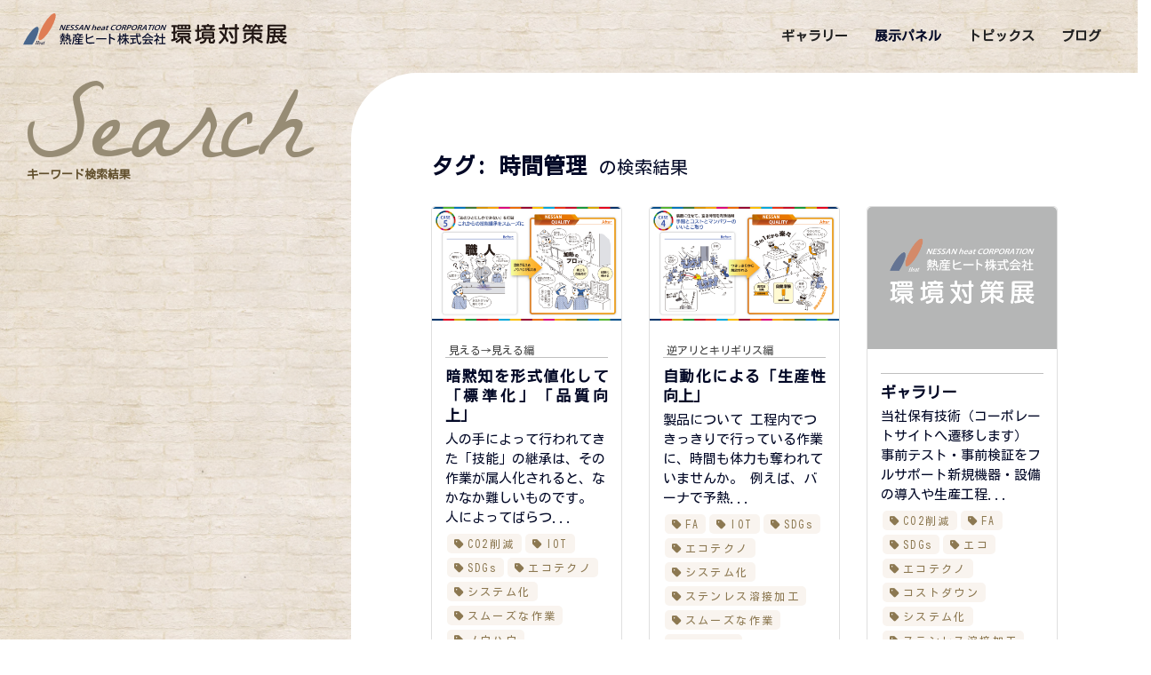

--- FILE ---
content_type: text/html; charset=UTF-8
request_url: https://www.jirei-nh.com/tag/%E6%99%82%E9%96%93%E7%AE%A1%E7%90%86/
body_size: 66461
content:

<!doctype html>
<html lang="ja">
<head>
	<meta charset="UTF-8">
	<meta name="viewport" content="width=device-width, initial-scale=1">
	<meta http-equiv="X-UA-Compatible" content="ie=edge">
	<meta name="format-detection" content="telephone=no, address=no, email=no">
	<meta name="description" content="環境対策に関連したソリューション事例をバーチャル展示“環境対策展”にてご提案します。作業環境・労働環境の改善、素材組織の高強度化、燃費改善や延命化等様々なテーマを取り上げております。">
	<meta name="keywords" content="熱処理,電気加熱,電化,自動化,SDGs">
	<title>時間管理 &#8211; 環境対策展 &#8211; 熱産ヒート株式会社</title>
<meta name='robots' content='max-image-preview:large' />
<link rel="alternate" type="application/rss+xml" title="環境対策展 - 熱産ヒート株式会社 &raquo; フィード" href="https://www.jirei-nh.com/feed/" />
<link rel="alternate" type="application/rss+xml" title="環境対策展 - 熱産ヒート株式会社 &raquo; コメントフィード" href="https://www.jirei-nh.com/comments/feed/" />
<link rel="alternate" type="application/rss+xml" title="環境対策展 - 熱産ヒート株式会社 &raquo; 時間管理 タグのフィード" href="https://www.jirei-nh.com/tag/%e6%99%82%e9%96%93%e7%ae%a1%e7%90%86/feed/" />
<script>
window._wpemojiSettings = {"baseUrl":"https:\/\/s.w.org\/images\/core\/emoji\/14.0.0\/72x72\/","ext":".png","svgUrl":"https:\/\/s.w.org\/images\/core\/emoji\/14.0.0\/svg\/","svgExt":".svg","source":{"concatemoji":"https:\/\/www.jirei-nh.com\/wordpress\/wp-includes\/js\/wp-emoji-release.min.js?ver=6.2.8"}};
/*! This file is auto-generated */
!function(e,a,t){var n,r,o,i=a.createElement("canvas"),p=i.getContext&&i.getContext("2d");function s(e,t){p.clearRect(0,0,i.width,i.height),p.fillText(e,0,0);e=i.toDataURL();return p.clearRect(0,0,i.width,i.height),p.fillText(t,0,0),e===i.toDataURL()}function c(e){var t=a.createElement("script");t.src=e,t.defer=t.type="text/javascript",a.getElementsByTagName("head")[0].appendChild(t)}for(o=Array("flag","emoji"),t.supports={everything:!0,everythingExceptFlag:!0},r=0;r<o.length;r++)t.supports[o[r]]=function(e){if(p&&p.fillText)switch(p.textBaseline="top",p.font="600 32px Arial",e){case"flag":return s("\ud83c\udff3\ufe0f\u200d\u26a7\ufe0f","\ud83c\udff3\ufe0f\u200b\u26a7\ufe0f")?!1:!s("\ud83c\uddfa\ud83c\uddf3","\ud83c\uddfa\u200b\ud83c\uddf3")&&!s("\ud83c\udff4\udb40\udc67\udb40\udc62\udb40\udc65\udb40\udc6e\udb40\udc67\udb40\udc7f","\ud83c\udff4\u200b\udb40\udc67\u200b\udb40\udc62\u200b\udb40\udc65\u200b\udb40\udc6e\u200b\udb40\udc67\u200b\udb40\udc7f");case"emoji":return!s("\ud83e\udef1\ud83c\udffb\u200d\ud83e\udef2\ud83c\udfff","\ud83e\udef1\ud83c\udffb\u200b\ud83e\udef2\ud83c\udfff")}return!1}(o[r]),t.supports.everything=t.supports.everything&&t.supports[o[r]],"flag"!==o[r]&&(t.supports.everythingExceptFlag=t.supports.everythingExceptFlag&&t.supports[o[r]]);t.supports.everythingExceptFlag=t.supports.everythingExceptFlag&&!t.supports.flag,t.DOMReady=!1,t.readyCallback=function(){t.DOMReady=!0},t.supports.everything||(n=function(){t.readyCallback()},a.addEventListener?(a.addEventListener("DOMContentLoaded",n,!1),e.addEventListener("load",n,!1)):(e.attachEvent("onload",n),a.attachEvent("onreadystatechange",function(){"complete"===a.readyState&&t.readyCallback()})),(e=t.source||{}).concatemoji?c(e.concatemoji):e.wpemoji&&e.twemoji&&(c(e.twemoji),c(e.wpemoji)))}(window,document,window._wpemojiSettings);
</script>
<style>
img.wp-smiley,
img.emoji {
	display: inline !important;
	border: none !important;
	box-shadow: none !important;
	height: 1em !important;
	width: 1em !important;
	margin: 0 0.07em !important;
	vertical-align: -0.1em !important;
	background: none !important;
	padding: 0 !important;
}
</style>
	<link rel='stylesheet' id='wp-block-library-css' href='https://www.jirei-nh.com/wordpress/wp-includes/css/dist/block-library/style.min.css?ver=6.2.8' media='all' />
<link rel='stylesheet' id='classic-theme-styles-css' href='https://www.jirei-nh.com/wordpress/wp-includes/css/classic-themes.min.css?ver=6.2.8' media='all' />
<style id='global-styles-inline-css'>
body{--wp--preset--color--black: #000000;--wp--preset--color--cyan-bluish-gray: #abb8c3;--wp--preset--color--white: #ffffff;--wp--preset--color--pale-pink: #f78da7;--wp--preset--color--vivid-red: #cf2e2e;--wp--preset--color--luminous-vivid-orange: #ff6900;--wp--preset--color--luminous-vivid-amber: #fcb900;--wp--preset--color--light-green-cyan: #7bdcb5;--wp--preset--color--vivid-green-cyan: #00d084;--wp--preset--color--pale-cyan-blue: #8ed1fc;--wp--preset--color--vivid-cyan-blue: #0693e3;--wp--preset--color--vivid-purple: #9b51e0;--wp--preset--gradient--vivid-cyan-blue-to-vivid-purple: linear-gradient(135deg,rgba(6,147,227,1) 0%,rgb(155,81,224) 100%);--wp--preset--gradient--light-green-cyan-to-vivid-green-cyan: linear-gradient(135deg,rgb(122,220,180) 0%,rgb(0,208,130) 100%);--wp--preset--gradient--luminous-vivid-amber-to-luminous-vivid-orange: linear-gradient(135deg,rgba(252,185,0,1) 0%,rgba(255,105,0,1) 100%);--wp--preset--gradient--luminous-vivid-orange-to-vivid-red: linear-gradient(135deg,rgba(255,105,0,1) 0%,rgb(207,46,46) 100%);--wp--preset--gradient--very-light-gray-to-cyan-bluish-gray: linear-gradient(135deg,rgb(238,238,238) 0%,rgb(169,184,195) 100%);--wp--preset--gradient--cool-to-warm-spectrum: linear-gradient(135deg,rgb(74,234,220) 0%,rgb(151,120,209) 20%,rgb(207,42,186) 40%,rgb(238,44,130) 60%,rgb(251,105,98) 80%,rgb(254,248,76) 100%);--wp--preset--gradient--blush-light-purple: linear-gradient(135deg,rgb(255,206,236) 0%,rgb(152,150,240) 100%);--wp--preset--gradient--blush-bordeaux: linear-gradient(135deg,rgb(254,205,165) 0%,rgb(254,45,45) 50%,rgb(107,0,62) 100%);--wp--preset--gradient--luminous-dusk: linear-gradient(135deg,rgb(255,203,112) 0%,rgb(199,81,192) 50%,rgb(65,88,208) 100%);--wp--preset--gradient--pale-ocean: linear-gradient(135deg,rgb(255,245,203) 0%,rgb(182,227,212) 50%,rgb(51,167,181) 100%);--wp--preset--gradient--electric-grass: linear-gradient(135deg,rgb(202,248,128) 0%,rgb(113,206,126) 100%);--wp--preset--gradient--midnight: linear-gradient(135deg,rgb(2,3,129) 0%,rgb(40,116,252) 100%);--wp--preset--duotone--dark-grayscale: url('#wp-duotone-dark-grayscale');--wp--preset--duotone--grayscale: url('#wp-duotone-grayscale');--wp--preset--duotone--purple-yellow: url('#wp-duotone-purple-yellow');--wp--preset--duotone--blue-red: url('#wp-duotone-blue-red');--wp--preset--duotone--midnight: url('#wp-duotone-midnight');--wp--preset--duotone--magenta-yellow: url('#wp-duotone-magenta-yellow');--wp--preset--duotone--purple-green: url('#wp-duotone-purple-green');--wp--preset--duotone--blue-orange: url('#wp-duotone-blue-orange');--wp--preset--font-size--small: 13px;--wp--preset--font-size--medium: 20px;--wp--preset--font-size--large: 36px;--wp--preset--font-size--x-large: 42px;--wp--preset--spacing--20: 0.44rem;--wp--preset--spacing--30: 0.67rem;--wp--preset--spacing--40: 1rem;--wp--preset--spacing--50: 1.5rem;--wp--preset--spacing--60: 2.25rem;--wp--preset--spacing--70: 3.38rem;--wp--preset--spacing--80: 5.06rem;--wp--preset--shadow--natural: 6px 6px 9px rgba(0, 0, 0, 0.2);--wp--preset--shadow--deep: 12px 12px 50px rgba(0, 0, 0, 0.4);--wp--preset--shadow--sharp: 6px 6px 0px rgba(0, 0, 0, 0.2);--wp--preset--shadow--outlined: 6px 6px 0px -3px rgba(255, 255, 255, 1), 6px 6px rgba(0, 0, 0, 1);--wp--preset--shadow--crisp: 6px 6px 0px rgba(0, 0, 0, 1);}:where(.is-layout-flex){gap: 0.5em;}body .is-layout-flow > .alignleft{float: left;margin-inline-start: 0;margin-inline-end: 2em;}body .is-layout-flow > .alignright{float: right;margin-inline-start: 2em;margin-inline-end: 0;}body .is-layout-flow > .aligncenter{margin-left: auto !important;margin-right: auto !important;}body .is-layout-constrained > .alignleft{float: left;margin-inline-start: 0;margin-inline-end: 2em;}body .is-layout-constrained > .alignright{float: right;margin-inline-start: 2em;margin-inline-end: 0;}body .is-layout-constrained > .aligncenter{margin-left: auto !important;margin-right: auto !important;}body .is-layout-constrained > :where(:not(.alignleft):not(.alignright):not(.alignfull)){max-width: var(--wp--style--global--content-size);margin-left: auto !important;margin-right: auto !important;}body .is-layout-constrained > .alignwide{max-width: var(--wp--style--global--wide-size);}body .is-layout-flex{display: flex;}body .is-layout-flex{flex-wrap: wrap;align-items: center;}body .is-layout-flex > *{margin: 0;}:where(.wp-block-columns.is-layout-flex){gap: 2em;}.has-black-color{color: var(--wp--preset--color--black) !important;}.has-cyan-bluish-gray-color{color: var(--wp--preset--color--cyan-bluish-gray) !important;}.has-white-color{color: var(--wp--preset--color--white) !important;}.has-pale-pink-color{color: var(--wp--preset--color--pale-pink) !important;}.has-vivid-red-color{color: var(--wp--preset--color--vivid-red) !important;}.has-luminous-vivid-orange-color{color: var(--wp--preset--color--luminous-vivid-orange) !important;}.has-luminous-vivid-amber-color{color: var(--wp--preset--color--luminous-vivid-amber) !important;}.has-light-green-cyan-color{color: var(--wp--preset--color--light-green-cyan) !important;}.has-vivid-green-cyan-color{color: var(--wp--preset--color--vivid-green-cyan) !important;}.has-pale-cyan-blue-color{color: var(--wp--preset--color--pale-cyan-blue) !important;}.has-vivid-cyan-blue-color{color: var(--wp--preset--color--vivid-cyan-blue) !important;}.has-vivid-purple-color{color: var(--wp--preset--color--vivid-purple) !important;}.has-black-background-color{background-color: var(--wp--preset--color--black) !important;}.has-cyan-bluish-gray-background-color{background-color: var(--wp--preset--color--cyan-bluish-gray) !important;}.has-white-background-color{background-color: var(--wp--preset--color--white) !important;}.has-pale-pink-background-color{background-color: var(--wp--preset--color--pale-pink) !important;}.has-vivid-red-background-color{background-color: var(--wp--preset--color--vivid-red) !important;}.has-luminous-vivid-orange-background-color{background-color: var(--wp--preset--color--luminous-vivid-orange) !important;}.has-luminous-vivid-amber-background-color{background-color: var(--wp--preset--color--luminous-vivid-amber) !important;}.has-light-green-cyan-background-color{background-color: var(--wp--preset--color--light-green-cyan) !important;}.has-vivid-green-cyan-background-color{background-color: var(--wp--preset--color--vivid-green-cyan) !important;}.has-pale-cyan-blue-background-color{background-color: var(--wp--preset--color--pale-cyan-blue) !important;}.has-vivid-cyan-blue-background-color{background-color: var(--wp--preset--color--vivid-cyan-blue) !important;}.has-vivid-purple-background-color{background-color: var(--wp--preset--color--vivid-purple) !important;}.has-black-border-color{border-color: var(--wp--preset--color--black) !important;}.has-cyan-bluish-gray-border-color{border-color: var(--wp--preset--color--cyan-bluish-gray) !important;}.has-white-border-color{border-color: var(--wp--preset--color--white) !important;}.has-pale-pink-border-color{border-color: var(--wp--preset--color--pale-pink) !important;}.has-vivid-red-border-color{border-color: var(--wp--preset--color--vivid-red) !important;}.has-luminous-vivid-orange-border-color{border-color: var(--wp--preset--color--luminous-vivid-orange) !important;}.has-luminous-vivid-amber-border-color{border-color: var(--wp--preset--color--luminous-vivid-amber) !important;}.has-light-green-cyan-border-color{border-color: var(--wp--preset--color--light-green-cyan) !important;}.has-vivid-green-cyan-border-color{border-color: var(--wp--preset--color--vivid-green-cyan) !important;}.has-pale-cyan-blue-border-color{border-color: var(--wp--preset--color--pale-cyan-blue) !important;}.has-vivid-cyan-blue-border-color{border-color: var(--wp--preset--color--vivid-cyan-blue) !important;}.has-vivid-purple-border-color{border-color: var(--wp--preset--color--vivid-purple) !important;}.has-vivid-cyan-blue-to-vivid-purple-gradient-background{background: var(--wp--preset--gradient--vivid-cyan-blue-to-vivid-purple) !important;}.has-light-green-cyan-to-vivid-green-cyan-gradient-background{background: var(--wp--preset--gradient--light-green-cyan-to-vivid-green-cyan) !important;}.has-luminous-vivid-amber-to-luminous-vivid-orange-gradient-background{background: var(--wp--preset--gradient--luminous-vivid-amber-to-luminous-vivid-orange) !important;}.has-luminous-vivid-orange-to-vivid-red-gradient-background{background: var(--wp--preset--gradient--luminous-vivid-orange-to-vivid-red) !important;}.has-very-light-gray-to-cyan-bluish-gray-gradient-background{background: var(--wp--preset--gradient--very-light-gray-to-cyan-bluish-gray) !important;}.has-cool-to-warm-spectrum-gradient-background{background: var(--wp--preset--gradient--cool-to-warm-spectrum) !important;}.has-blush-light-purple-gradient-background{background: var(--wp--preset--gradient--blush-light-purple) !important;}.has-blush-bordeaux-gradient-background{background: var(--wp--preset--gradient--blush-bordeaux) !important;}.has-luminous-dusk-gradient-background{background: var(--wp--preset--gradient--luminous-dusk) !important;}.has-pale-ocean-gradient-background{background: var(--wp--preset--gradient--pale-ocean) !important;}.has-electric-grass-gradient-background{background: var(--wp--preset--gradient--electric-grass) !important;}.has-midnight-gradient-background{background: var(--wp--preset--gradient--midnight) !important;}.has-small-font-size{font-size: var(--wp--preset--font-size--small) !important;}.has-medium-font-size{font-size: var(--wp--preset--font-size--medium) !important;}.has-large-font-size{font-size: var(--wp--preset--font-size--large) !important;}.has-x-large-font-size{font-size: var(--wp--preset--font-size--x-large) !important;}
.wp-block-navigation a:where(:not(.wp-element-button)){color: inherit;}
:where(.wp-block-columns.is-layout-flex){gap: 2em;}
.wp-block-pullquote{font-size: 1.5em;line-height: 1.6;}
</style>
<link rel='stylesheet' id='moas-style-css' href='https://www.jirei-nh.com/wordpress/wp-content/themes/moas/style.css?ver=1.0.0' media='all' />
<link rel="https://api.w.org/" href="https://www.jirei-nh.com/wp-json/" /><link rel="alternate" type="application/json" href="https://www.jirei-nh.com/wp-json/wp/v2/tags/58" /><link rel="EditURI" type="application/rsd+xml" title="RSD" href="https://www.jirei-nh.com/wordpress/xmlrpc.php?rsd" />
<link rel="wlwmanifest" type="application/wlwmanifest+xml" href="https://www.jirei-nh.com/wordpress/wp-includes/wlwmanifest.xml" />
<meta name="generator" content="WordPress 6.2.8" />
		<style type="text/css">
					.site-title,
			.site-description {
				position: absolute;
				clip: rect(1px, 1px, 1px, 1px);
				}
					</style>
			<!-- Global site tag (gtag.js) - Google Analytics -->
	<script async src="https://www.googletagmanager.com/gtag/js?id=G-Y5TQ9956DW"></script>
	<script>
	  window.dataLayer = window.dataLayer || [];
	  function gtag(){dataLayer.push(arguments);}
	  gtag('js', new Date());
	  gtag('config', 'G-Y5TQ9956DW');
	</script>
	
	<!-- Global site tag (gtag.js) - Google Analytics -->
	<script async src="https://www.googletagmanager.com/gtag/js?id=UA-148878122-2"></script>
	<script>
	window.dataLayer = window.dataLayer || [];
	function gtag(){dataLayer.push(arguments);}
	gtag('js', new Date());
	gtag('config', 'UA-148878122-2',
	{
	'linker': {
	'domains': ['forms.zoho.com']
	}
	});
	</script>

	<script src="https://kit.fontawesome.com/39794e5726.js" crossorigin="anonymous"></script>
	<link rel="preconnect" href="https://fonts.gstatic.com">
	<link href="https://fonts.googleapis.com/css2?family=Shippori+Mincho+B1:wght@600&display=swap" rel="stylesheet">
	<link href="https://fonts.googleapis.com/css2?family=Kosugi&family=La+Belle+Aurore&display=swap" rel="stylesheet">
	<link href="https://fonts.googleapis.com/css2?family=Hammersmith+One&family=Staatliches&display=swap" rel="stylesheet">
	<link rel="stylesheet" href="https://www.jirei-nh.com/wordpress/wp-content/themes/moas/css/bootstrap.min.css">
	<link rel="stylesheet" href="https://www.jirei-nh.com/wordpress/wp-content/themes/moas/css/default.css">
		<link rel="stylesheet" href="https://www.jirei-nh.com/wordpress/wp-content/themes/moas/css/contents.css?20220722" />
		<link rel="stylesheet" href="https://www.jirei-nh.com/wordpress/wp-content/themes/moas/css/print.css">
	<link rel="shortcut icon" href="https://www.jirei-nh.com/favicon.ico">
	<link rel="apple-touch-icon" href="https://www.jirei-nh.com/apple-touch-icon.png">
</head>
<body id="archive" class="archive tag tag-58 hfeed">

	<svg xmlns="http://www.w3.org/2000/svg" viewBox="0 0 0 0" width="0" height="0" focusable="false" role="none" style="visibility: hidden; position: absolute; left: -9999px; overflow: hidden;" ><defs><filter id="wp-duotone-dark-grayscale"><feColorMatrix color-interpolation-filters="sRGB" type="matrix" values=" .299 .587 .114 0 0 .299 .587 .114 0 0 .299 .587 .114 0 0 .299 .587 .114 0 0 " /><feComponentTransfer color-interpolation-filters="sRGB" ><feFuncR type="table" tableValues="0 0.49803921568627" /><feFuncG type="table" tableValues="0 0.49803921568627" /><feFuncB type="table" tableValues="0 0.49803921568627" /><feFuncA type="table" tableValues="1 1" /></feComponentTransfer><feComposite in2="SourceGraphic" operator="in" /></filter></defs></svg><svg xmlns="http://www.w3.org/2000/svg" viewBox="0 0 0 0" width="0" height="0" focusable="false" role="none" style="visibility: hidden; position: absolute; left: -9999px; overflow: hidden;" ><defs><filter id="wp-duotone-grayscale"><feColorMatrix color-interpolation-filters="sRGB" type="matrix" values=" .299 .587 .114 0 0 .299 .587 .114 0 0 .299 .587 .114 0 0 .299 .587 .114 0 0 " /><feComponentTransfer color-interpolation-filters="sRGB" ><feFuncR type="table" tableValues="0 1" /><feFuncG type="table" tableValues="0 1" /><feFuncB type="table" tableValues="0 1" /><feFuncA type="table" tableValues="1 1" /></feComponentTransfer><feComposite in2="SourceGraphic" operator="in" /></filter></defs></svg><svg xmlns="http://www.w3.org/2000/svg" viewBox="0 0 0 0" width="0" height="0" focusable="false" role="none" style="visibility: hidden; position: absolute; left: -9999px; overflow: hidden;" ><defs><filter id="wp-duotone-purple-yellow"><feColorMatrix color-interpolation-filters="sRGB" type="matrix" values=" .299 .587 .114 0 0 .299 .587 .114 0 0 .299 .587 .114 0 0 .299 .587 .114 0 0 " /><feComponentTransfer color-interpolation-filters="sRGB" ><feFuncR type="table" tableValues="0.54901960784314 0.98823529411765" /><feFuncG type="table" tableValues="0 1" /><feFuncB type="table" tableValues="0.71764705882353 0.25490196078431" /><feFuncA type="table" tableValues="1 1" /></feComponentTransfer><feComposite in2="SourceGraphic" operator="in" /></filter></defs></svg><svg xmlns="http://www.w3.org/2000/svg" viewBox="0 0 0 0" width="0" height="0" focusable="false" role="none" style="visibility: hidden; position: absolute; left: -9999px; overflow: hidden;" ><defs><filter id="wp-duotone-blue-red"><feColorMatrix color-interpolation-filters="sRGB" type="matrix" values=" .299 .587 .114 0 0 .299 .587 .114 0 0 .299 .587 .114 0 0 .299 .587 .114 0 0 " /><feComponentTransfer color-interpolation-filters="sRGB" ><feFuncR type="table" tableValues="0 1" /><feFuncG type="table" tableValues="0 0.27843137254902" /><feFuncB type="table" tableValues="0.5921568627451 0.27843137254902" /><feFuncA type="table" tableValues="1 1" /></feComponentTransfer><feComposite in2="SourceGraphic" operator="in" /></filter></defs></svg><svg xmlns="http://www.w3.org/2000/svg" viewBox="0 0 0 0" width="0" height="0" focusable="false" role="none" style="visibility: hidden; position: absolute; left: -9999px; overflow: hidden;" ><defs><filter id="wp-duotone-midnight"><feColorMatrix color-interpolation-filters="sRGB" type="matrix" values=" .299 .587 .114 0 0 .299 .587 .114 0 0 .299 .587 .114 0 0 .299 .587 .114 0 0 " /><feComponentTransfer color-interpolation-filters="sRGB" ><feFuncR type="table" tableValues="0 0" /><feFuncG type="table" tableValues="0 0.64705882352941" /><feFuncB type="table" tableValues="0 1" /><feFuncA type="table" tableValues="1 1" /></feComponentTransfer><feComposite in2="SourceGraphic" operator="in" /></filter></defs></svg><svg xmlns="http://www.w3.org/2000/svg" viewBox="0 0 0 0" width="0" height="0" focusable="false" role="none" style="visibility: hidden; position: absolute; left: -9999px; overflow: hidden;" ><defs><filter id="wp-duotone-magenta-yellow"><feColorMatrix color-interpolation-filters="sRGB" type="matrix" values=" .299 .587 .114 0 0 .299 .587 .114 0 0 .299 .587 .114 0 0 .299 .587 .114 0 0 " /><feComponentTransfer color-interpolation-filters="sRGB" ><feFuncR type="table" tableValues="0.78039215686275 1" /><feFuncG type="table" tableValues="0 0.94901960784314" /><feFuncB type="table" tableValues="0.35294117647059 0.47058823529412" /><feFuncA type="table" tableValues="1 1" /></feComponentTransfer><feComposite in2="SourceGraphic" operator="in" /></filter></defs></svg><svg xmlns="http://www.w3.org/2000/svg" viewBox="0 0 0 0" width="0" height="0" focusable="false" role="none" style="visibility: hidden; position: absolute; left: -9999px; overflow: hidden;" ><defs><filter id="wp-duotone-purple-green"><feColorMatrix color-interpolation-filters="sRGB" type="matrix" values=" .299 .587 .114 0 0 .299 .587 .114 0 0 .299 .587 .114 0 0 .299 .587 .114 0 0 " /><feComponentTransfer color-interpolation-filters="sRGB" ><feFuncR type="table" tableValues="0.65098039215686 0.40392156862745" /><feFuncG type="table" tableValues="0 1" /><feFuncB type="table" tableValues="0.44705882352941 0.4" /><feFuncA type="table" tableValues="1 1" /></feComponentTransfer><feComposite in2="SourceGraphic" operator="in" /></filter></defs></svg><svg xmlns="http://www.w3.org/2000/svg" viewBox="0 0 0 0" width="0" height="0" focusable="false" role="none" style="visibility: hidden; position: absolute; left: -9999px; overflow: hidden;" ><defs><filter id="wp-duotone-blue-orange"><feColorMatrix color-interpolation-filters="sRGB" type="matrix" values=" .299 .587 .114 0 0 .299 .587 .114 0 0 .299 .587 .114 0 0 .299 .587 .114 0 0 " /><feComponentTransfer color-interpolation-filters="sRGB" ><feFuncR type="table" tableValues="0.098039215686275 1" /><feFuncG type="table" tableValues="0 0.66274509803922" /><feFuncB type="table" tableValues="0.84705882352941 0.41960784313725" /><feFuncA type="table" tableValues="1 1" /></feComponentTransfer><feComposite in2="SourceGraphic" operator="in" /></filter></defs></svg>	<div id="page" class="site">
	<a class="skip-link screen-reader-text" href="#primary">コンテンツへスキップ</a>
	
	<div class="hamburger">
	<span></span>
	<span></span>
	<span></span>
	</div>
	<nav class="globalMenuSp">
	<ul class="headMenuSp">
		<li class="h_menu_item parent h_menu_panel">
			<div class="h_menu_panel_title">展示パネル</div>
				<ul class="h_menu_panel_list">
									<li class="h_menu_item"><a href="https://www.jirei-nh.com/panel_6/">
							<small>寒い季節のウォーミングアップ編</small>
							<span>冷えた金属の電化予熱・保温で<br>「設備の品質保持・延命化」<br>「省力化」</span>
        </a></li>
      			<li class="h_menu_item"><a href="https://www.jirei-nh.com/panel_5/">
							<small>見える→見える編</small>
							<span>暗黙知を形式値化して「標準化」「品質向上」</span>
        </a></li>
      			<li class="h_menu_item"><a href="https://www.jirei-nh.com/panel_4/">
							<small>逆アリとキリギリス編</small>
							<span>自動化による<br>「生産性向上」</span>
        </a></li>
      			<li class="h_menu_item"><a href="https://www.jirei-nh.com/panel_3/">
							<small>工業設備の診察編</small>
							<span>環境保全を目指した<br>「燃費改善」「延命化」</span>
        </a></li>
      			<li class="h_menu_item"><a href="https://www.jirei-nh.com/panel_2/">
							<small>強度増し増し編</small>
							<span>ピンポイントでできる<br>材料の強度アップで<br>「軽量化」「延命化」</span>
        </a></li>
      			<li class="h_menu_item"><a href="https://www.jirei-nh.com/panel_1/">
							<small>北風と太陽編</small>
							<span>誘導加熱への移行で<br>「省力化」「安全化」</span>
        </a></li>
          			</ul>
		</li>
		<li class="h_menu_item parent"><a href="/category/news/">トピックス</a></li>
		<li class="h_menu_item parent"><a href="/gallery/">ギャラリー</a></li>
		<li class="h_menu_item parent"><a href="/category/blog/">ブログ</a></li>
		<li class="h_menu_item parent"><a href="/category/news/">お知らせ</a></li>
		<li class="h_menu_item parent"><a href="/contact/">お問い合わせ</a></li>
	</ul>
	<ul class="headMenuSub">
		<li><a href="https://www.nessan.co.jp/" target="_blank">運営会社 <i class="fas fa-external-link-alt" aria-hidden="true"></i></a></li>
		<li><a href="/privacy/">プライバシーポリシー</a></li>
	</ul>
</nav>
	
	<header id="masthead" class="site-header">
	<div class="h_logo">
				<a href="/"><img src="/asset/img/logo_header.svg" alt="熱産ヒート株式会社 環境対策展" claas="img-fluid"></a>
		
	</div>
			
	<div class="h_menu">
		<nav id="site-navigation" class="main-navigation">
			<ul>
				<li><a href="/gallery/"><div>ギャラリー</div></a></li>
				<li class="h_menu_panel_list menu-item menu-item-type-custom menu-item-object-custom menu-item-has-children"><a><div>展示パネル</div></a>
				<ul class="sub-menu">
												<li class="menu-item"><a href="https://www.jirei-nh.com/panel_6/">
											<small>寒い季節のウォーミングアップ編</small>
											<span>冷えた金属の電化予熱・保温で<br>「設備の品質保持・延命化」<br>「省力化」</span>
				        </a></li>
				      							<li class="menu-item"><a href="https://www.jirei-nh.com/panel_5/">
											<small>見える→見える編</small>
											<span>暗黙知を形式値化して「標準化」「品質向上」</span>
				        </a></li>
				      							<li class="menu-item"><a href="https://www.jirei-nh.com/panel_4/">
											<small>逆アリとキリギリス編</small>
											<span>自動化による<br>「生産性向上」</span>
				        </a></li>
				      							<li class="menu-item"><a href="https://www.jirei-nh.com/panel_3/">
											<small>工業設備の診察編</small>
											<span>環境保全を目指した<br>「燃費改善」「延命化」</span>
				        </a></li>
				      							<li class="menu-item"><a href="https://www.jirei-nh.com/panel_2/">
											<small>強度増し増し編</small>
											<span>ピンポイントでできる<br>材料の強度アップで<br>「軽量化」「延命化」</span>
				        </a></li>
				      							<li class="menu-item"><a href="https://www.jirei-nh.com/panel_1/">
											<small>北風と太陽編</small>
											<span>誘導加熱への移行で<br>「省力化」「安全化」</span>
				        </a></li>
				      				    				</ul>
				</li>
				<li><a href="/category/news/"><div>トピックス</div></a></li>
				<li><a href="/category/blog/"><div>ブログ</div></a></li>
			</ul>
			<div class="h_backdrop"></div>
		</nav><!-- #site-navigation -->
	</div>
</header><!-- #masthead -->
	<main id="n_section" class="site-main">
		<div class="n_section_top container-fluid">
			<div class="n_section_title">
				<h2>
					<div class="name_en">Search</div>
					<div class="name_jp">キーワード検索結果</div>
					</h2>
				</div>

			<div class="n_section_body">
			<div class="n_section_inner">			
				<h3>タグ: <span>時間管理</span>				<small>の検索結果</small></h3>
				<div class="card-deck row">
					

							
			
<div class="col-xl-4 col-md-6">
	<div class="card">
						
			<a class="post-thumbnail" href="https://www.jirei-nh.com/panel_5/" aria-hidden="true" tabindex="-1">
				<img width="1520" height="911" src="https://www.jirei-nh.com/wordpress/wp-content/uploads/2021/10/panel_5-1.png" class="attachment-post-thumbnail size-post-thumbnail wp-post-image" alt="暗黙知を形式値化して「標準化」「品質向上」" decoding="async" loading="lazy" srcset="https://www.jirei-nh.com/wordpress/wp-content/uploads/2021/10/panel_5-1.png 1520w, https://www.jirei-nh.com/wordpress/wp-content/uploads/2021/10/panel_5-1-300x180.png 300w, https://www.jirei-nh.com/wordpress/wp-content/uploads/2021/10/panel_5-1-1024x614.png 1024w, https://www.jirei-nh.com/wordpress/wp-content/uploads/2021/10/panel_5-1-768x460.png 768w" sizes="(max-width: 1520px) 100vw, 1520px" />			</a>

									<div class="card-body">
			<p class="card_subtitle">見える→見える編</p>
			<h4 class="card_title">暗黙知を形式値化して「標準化」「品質向上」</h4>
					
人の手によって行われてきた「技能」の継承は、その作業が属人化されると、なかなか難しいものです。



人によってばらつ...					<div class="n_tag">
						<ul>
							<li><a href="/tag/co2%e5%89%8a%e6%b8%9b">CO2削減</a></li><li><a href="/tag/iot">IOT</a></li><li><a href="/tag/sdgs">SDGs</a></li><li><a href="/tag/%e3%82%a8%e3%82%b3%e3%83%86%e3%82%af%e3%83%8e">エコテクノ</a></li><li><a href="/tag/%e3%82%b7%e3%82%b9%e3%83%86%e3%83%a0%e5%8c%96">システム化</a></li><li><a href="/tag/%e3%82%b9%e3%83%a0%e3%83%bc%e3%82%ba%e3%81%aa%e4%bd%9c%e6%a5%ad">スムーズな作業</a></li><li><a href="/tag/%e3%83%8e%e3%82%a6%e3%83%8f%e3%82%a6">ノウハウ</a></li><li><a href="/tag/%e3%83%90%e3%83%bc%e3%83%8a%e3%83%bc">バーナー</a></li><li><a href="/tag/%e4%bd%9c%e6%a5%ad%e7%92%b0%e5%a2%83%e6%94%b9%e5%96%84">作業環境改善</a></li><li><a href="/tag/%e5%86%b7%e5%8d%b4%e6%b0%b4%e4%b8%8d%e8%a6%81">冷却水不要</a></li><li><a href="/tag/%e5%88%b6%e5%be%a1">制御</a></li><li><a href="/tag/%e5%93%81%e8%b3%aa%e5%90%91%e4%b8%8a">品質向上</a></li><li><a href="/tag/%e5%b1%95%e7%a4%ba%e3%83%91%e3%83%8d%e3%83%ab">展示パネル</a></li><li><a href="/tag/%e6%8a%80%e8%83%bd%e7%b6%99%e6%89%bf">技能継承</a></li><li><a href="/tag/%e6%99%82%e9%96%93%e7%ae%a1%e7%90%86">時間管理</a></li><li><a href="/tag/%e6%a8%99%e6%ba%96%e5%8c%96">標準化</a></li><li><a href="/tag/%e6%b8%a9%e5%ba%a6%e7%ae%a1%e7%90%86">温度管理</a></li><li><a href="/tag/%e7%81%ab%e5%99%a8%e3%83%ac%e3%82%b9">火器レス</a></li><li><a href="/tag/%e7%92%b0%e5%a2%83%e4%bf%9d%e5%85%a8">環境保全</a></li><li><a href="/tag/%e7%92%b0%e5%a2%83%e5%af%be%e7%ad%96">環境対策</a></li><li><a href="/tag/%e7%9c%81%e4%ba%ba%e5%8c%96">省人化</a></li><li><a href="/tag/%e7%9c%81%e5%8a%9b%e5%8c%96">省力化</a></li><li><a href="/tag/%e8%84%b1%e7%82%ad%e7%b4%a0">脱炭素</a></li><li><a href="/tag/%e8%87%aa%e5%8b%95%e5%8c%96">自動化</a></li><li><a href="/tag/%e8%aa%b0%e3%81%ab%e3%81%a7%e3%82%82">誰にでも</a></li><li><a href="/tag/%e9%9b%bb%e5%8c%96">電化</a></li><li><a href="/tag/%e9%ab%98%e5%91%a8%e6%b3%a2%e8%aa%98%e5%b0%8e%e5%8a%a0%e7%86%b1">高周波誘導加熱</a></li>						</ul>
					</div>
								<a href="https://www.jirei-nh.com/panel_5/" class="card_link">詳細を見る</a>
				</div><!-- .card-body -->
	</div><!-- .card" -->
</div><!-- .col-xl-4 col-md-6 -->

<div class="col-xl-4 col-md-6">
	<div class="card">
						
			<a class="post-thumbnail" href="https://www.jirei-nh.com/panel_4/" aria-hidden="true" tabindex="-1">
				<img width="1520" height="911" src="https://www.jirei-nh.com/wordpress/wp-content/uploads/2021/10/panel_4-2.png" class="attachment-post-thumbnail size-post-thumbnail wp-post-image" alt="自動化による「生産性向上」" decoding="async" loading="lazy" srcset="https://www.jirei-nh.com/wordpress/wp-content/uploads/2021/10/panel_4-2.png 1520w, https://www.jirei-nh.com/wordpress/wp-content/uploads/2021/10/panel_4-2-300x180.png 300w, https://www.jirei-nh.com/wordpress/wp-content/uploads/2021/10/panel_4-2-1024x614.png 1024w, https://www.jirei-nh.com/wordpress/wp-content/uploads/2021/10/panel_4-2-768x460.png 768w" sizes="(max-width: 1520px) 100vw, 1520px" />			</a>

									<div class="card-body">
			<p class="card_subtitle">逆アリとキリギリス編</p>
			<h4 class="card_title">自動化による<br>「生産性向上」</h4>
					
製品について



工程内でつきっきりで行っている作業に、時間も体力も奪われていませんか。



例えば、バーナで予熱...					<div class="n_tag">
						<ul>
							<li><a href="/tag/fa">FA</a></li><li><a href="/tag/iot">IOT</a></li><li><a href="/tag/sdgs">SDGs</a></li><li><a href="/tag/%e3%82%a8%e3%82%b3%e3%83%86%e3%82%af%e3%83%8e">エコテクノ</a></li><li><a href="/tag/%e3%82%b7%e3%82%b9%e3%83%86%e3%83%a0%e5%8c%96">システム化</a></li><li><a href="/tag/%e3%82%b9%e3%83%86%e3%83%b3%e3%83%ac%e3%82%b9%e6%ba%b6%e6%8e%a5%e5%8a%a0%e5%b7%a5">ステンレス溶接加工</a></li><li><a href="/tag/%e3%82%b9%e3%83%a0%e3%83%bc%e3%82%ba%e3%81%aa%e4%bd%9c%e6%a5%ad">スムーズな作業</a></li><li><a href="/tag/%e3%83%8e%e3%82%a6%e3%83%8f%e3%82%a6">ノウハウ</a></li><li><a href="/tag/%e3%83%90%e3%83%bc%e3%83%8a%e3%83%bc">バーナー</a></li><li><a href="/tag/%e4%bd%9c%e6%a5%ad%e7%92%b0%e5%a2%83%e6%94%b9%e5%96%84">作業環境改善</a></li><li><a href="/tag/%e5%88%b6%e5%be%a1">制御</a></li><li><a href="/tag/%e5%93%81%e8%b3%aa%e5%90%91%e4%b8%8a">品質向上</a></li><li><a href="/tag/%e6%8a%80%e8%83%bd%e7%b6%99%e6%89%bf">技能継承</a></li><li><a href="/tag/%e6%99%82%e7%9f%ad">時短</a></li><li><a href="/tag/%e6%99%82%e9%96%93%e7%ae%a1%e7%90%86">時間管理</a></li><li><a href="/tag/%e6%a8%99%e6%ba%96%e5%8c%96">標準化</a></li><li><a href="/tag/%e6%b8%a9%e5%ba%a6%e7%ae%a1%e7%90%86">温度管理</a></li><li><a href="/tag/%e7%81%ab%e5%99%a8%e3%83%ac%e3%82%b9">火器レス</a></li><li><a href="/tag/%e7%92%b0%e5%a2%83%e5%af%be%e7%ad%96">環境対策</a></li><li><a href="/tag/%e7%9c%81%e4%ba%ba%e5%8c%96">省人化</a></li><li><a href="/tag/%e7%9c%81%e5%8a%9b%e5%8c%96">省力化</a></li><li><a href="/tag/%e8%87%aa%e5%8b%95%e5%8c%96">自動化</a></li><li><a href="/tag/%e8%aa%b0%e3%81%ab%e3%81%a7%e3%82%82">誰にでも</a></li><li><a href="/tag/%e9%9b%bb%e5%8c%96">電化</a></li>						</ul>
					</div>
								<a href="https://www.jirei-nh.com/panel_4/" class="card_link">詳細を見る</a>
				</div><!-- .card-body -->
	</div><!-- .card" -->
</div><!-- .col-xl-4 col-md-6 -->

<div class="col-xl-4 col-md-6">
	<div class="card">
						<img src="/asset/img/noimage.png">
						<div class="card-body">
			<p class="card_subtitle"></p>
			<h4 class="card_title">ギャラリー</h4>
					
当社保有技術（コーポレートサイトへ遷移します）



事前テスト・事前検証をフルサポート新規機器・設備の導入や生産工程...					<div class="n_tag">
						<ul>
							<li><a href="/tag/co2%e5%89%8a%e6%b8%9b">CO2削減</a></li><li><a href="/tag/fa">FA</a></li><li><a href="/tag/sdgs">SDGs</a></li><li><a href="/tag/%e3%82%a8%e3%82%b3">エコ</a></li><li><a href="/tag/%e3%82%a8%e3%82%b3%e3%83%86%e3%82%af%e3%83%8e">エコテクノ</a></li><li><a href="/tag/%e3%82%b3%e3%82%b9%e3%83%88%e3%83%80%e3%82%a6%e3%83%b3">コストダウン</a></li><li><a href="/tag/%e3%82%b7%e3%82%b9%e3%83%86%e3%83%a0%e5%8c%96">システム化</a></li><li><a href="/tag/%e3%82%b9%e3%83%86%e3%83%b3%e3%83%ac%e3%82%b9%e6%ba%b6%e6%8e%a5%e5%8a%a0%e5%b7%a5">ステンレス溶接加工</a></li><li><a href="/tag/%e3%82%b9%e3%83%a0%e3%83%bc%e3%82%ba%e3%81%aa%e4%bd%9c%e6%a5%ad">スムーズな作業</a></li><li><a href="/tag/%e3%83%8e%e3%82%a6%e3%83%8f%e3%82%a6">ノウハウ</a></li><li><a href="/tag/%e3%83%90%e3%83%bc%e3%83%8a%e3%83%bc">バーナー</a></li><li><a href="/tag/%e3%83%97%e3%83%a9%e3%83%b3%e3%83%88%e8%a8%ad%e5%82%99">プラント設備</a></li><li><a href="/tag/%e4%bd%9c%e6%a5%ad%e7%92%b0%e5%a2%83%e6%94%b9%e5%96%84">作業環境改善</a></li><li><a href="/tag/%e5%88%b6%e5%be%a1">制御</a></li><li><a href="/tag/%e5%93%81%e8%b3%aa%e5%90%91%e4%b8%8a">品質向上</a></li><li><a href="/tag/%e5%ae%89%e5%85%a8%e6%80%a7">安全性</a></li><li><a href="/tag/%e5%bb%b6%e5%91%bd%e5%8c%96">延命化</a></li><li><a href="/tag/%e6%8a%80%e8%83%bd%e7%b6%99%e6%89%bf">技能継承</a></li><li><a href="/tag/%e6%99%82%e7%9f%ad">時短</a></li><li><a href="/tag/%e6%99%82%e9%96%93%e7%ae%a1%e7%90%86">時間管理</a></li><li><a href="/tag/%e6%a8%99%e6%ba%96%e5%8c%96">標準化</a></li><li><a href="/tag/%e6%b8%a9%e5%ba%a6%e7%ae%a1%e7%90%86">温度管理</a></li><li><a href="/tag/%e7%81%ab%e5%99%a8%e3%83%ac%e3%82%b9">火器レス</a></li><li><a href="/tag/%e7%87%83%e8%b2%bb%e6%94%b9%e5%96%84">燃費改善</a></li><li><a href="/tag/%e7%92%b0%e5%a2%83%e5%af%be%e7%ad%96">環境対策</a></li><li><a href="/tag/%e7%9c%81%e3%82%a8%e3%83%8d">省エネ</a></li><li><a href="/tag/%e7%9c%81%e4%ba%ba%e5%8c%96">省人化</a></li><li><a href="/tag/%e7%9c%81%e5%8a%9b%e5%8c%96">省力化</a></li><li><a href="/tag/%e8%84%b1%e7%82%ad%e7%b4%a0">脱炭素</a></li><li><a href="/tag/%e8%87%aa%e5%8b%95%e5%8c%96">自動化</a></li><li><a href="/tag/%e8%a8%ad%e5%82%99%e3%83%a1%e3%83%b3%e3%83%86%e3%83%8a%e3%83%b3%e3%82%b9">設備メンテナンス</a></li><li><a href="/tag/%e9%87%91%e5%b1%9e%e6%9d%90%e6%96%99">金属材料</a></li><li><a href="/tag/%e9%9b%bb%e5%8c%96">電化</a></li>						</ul>
					</div>
								<a href="https://www.jirei-nh.com/gallery/" class="card_link">詳細を見る</a>
				</div><!-- .card-body -->
	</div><!-- .card" -->
</div><!-- .col-xl-4 col-md-6 -->
					</div><!-- .card-deck row -->
		</div><!-- .n_section_inner -->
				<nav aria-label="breadcrumb">
				<ol class="breadcrumb">
					<li class="breadcrumb-item"><a href="/">トップ</a></li>
					<li class="breadcrumb-item active" aria-current="page">キーワード検索結果</li>
				</ol>
			</nav>
		</div><!-- .n_section_body -->
	</div><!-- n_section_top -->

	<div class="n_section_footer container-fluid">
		<div class="row">
		<div class="col-md-10">
			<div class="n_section_footer_keyword">
				<h3>キーワードから探す</h3>
				 <ul class="tag-list"> <li><a href="https://www.jirei-nh.com/tag/2040%e5%b9%b4/">2040年</a></li><li><a href="https://www.jirei-nh.com/tag/3d%e3%83%97%e3%83%aa%e3%83%b3%e3%82%bf/">3Dプリンタ</a></li><li><a href="https://www.jirei-nh.com/tag/ai/">AI</a></li><li><a href="https://www.jirei-nh.com/tag/co2%e5%89%8a%e6%b8%9b/">CO2削減</a></li><li><a href="https://www.jirei-nh.com/tag/co2%e5%9b%9e%e5%8f%8e/">CO2回収</a></li><li><a href="https://www.jirei-nh.com/tag/dream-map/">Dream Map</a></li><li><a href="https://www.jirei-nh.com/tag/dx/">DX</a></li><li><a href="https://www.jirei-nh.com/tag/esg/">ESG</a></li><li><a href="https://www.jirei-nh.com/tag/fa/">FA</a></li><li><a href="https://www.jirei-nh.com/tag/iot/">IOT</a></li><li><a href="https://www.jirei-nh.com/tag/iso45001/">ISO45001</a></li><li><a href="https://www.jirei-nh.com/tag/key-value/">Key value</a></li><li><a href="https://www.jirei-nh.com/tag/sdgs/">SDGs</a></li><li><a href="https://www.jirei-nh.com/tag/sic/">SiC</a></li><li><a href="https://www.jirei-nh.com/tag/%e3%82%a2%e3%82%a6%e3%83%88%e3%83%89%e3%82%a2/">アウトドア</a></li><li><a href="https://www.jirei-nh.com/tag/%e3%82%a4%e3%83%b3%e3%82%bf%e3%83%bc%e3%83%b3%e3%82%b7%e3%83%83%e3%83%97/">インターンシップ</a></li><li><a href="https://www.jirei-nh.com/tag/%e3%82%a6%e3%82%a7%e3%83%93%e3%83%8a%e3%83%bc/">ウェビナー</a></li><li><a href="https://www.jirei-nh.com/tag/%e3%82%a6%e3%82%a9%e3%83%bc%e3%83%9f%e3%83%b3%e3%82%b0%e3%82%a2%e3%83%83%e3%83%97/">ウォーミングアップ</a></li><li><a href="https://www.jirei-nh.com/tag/%e3%82%a8%e3%82%a2%e3%82%b3%e3%83%b3/">エアコン</a></li><li><a href="https://www.jirei-nh.com/tag/%e3%82%a8%e3%82%b3/">エコ</a></li><li><a href="https://www.jirei-nh.com/tag/%e3%82%a8%e3%82%b3%e3%82%ab%e3%83%bc/">エコカー</a></li><li><a href="https://www.jirei-nh.com/tag/%e3%82%a8%e3%82%b3%e3%83%86%e3%82%af%e3%83%8e/">エコテクノ</a></li><li><a href="https://www.jirei-nh.com/tag/%e3%82%a8%e3%82%b3%e3%83%89%e3%83%a9%e3%82%a4%e3%83%96/">エコドライブ</a></li><li><a href="https://www.jirei-nh.com/tag/%e3%82%a8%e3%82%b3%e3%83%8e%e3%83%9f%e3%83%bc/">エコノミー</a></li><li><a href="https://www.jirei-nh.com/tag/%e3%82%a8%e3%83%8d%e3%83%ab%e3%82%ae%e3%83%bc/">エネルギー</a></li><li><a href="https://www.jirei-nh.com/tag/%e3%82%a8%e3%83%ac%e3%82%af%e3%83%88%e3%83%ad%e3%83%8b%e3%82%af%e3%82%b9/">エレクトロニクス</a></li><li><a href="https://www.jirei-nh.com/tag/%e3%82%ab%e3%83%bc%e3%83%9c%e3%83%b3%e3%83%8b%e3%83%a5%e3%83%bc%e3%83%88%e3%83%a9%e3%83%ab/">カーボンニュートラル</a></li><li><a href="https://www.jirei-nh.com/tag/%e3%82%ac%e3%82%b9/">ガス</a></li><li><a href="https://www.jirei-nh.com/tag/%e3%82%ad%e3%83%a3%e3%83%b3%e3%83%97/">キャンプ</a></li><li><a href="https://www.jirei-nh.com/tag/%e3%82%b0%e3%83%aa%e3%83%bc%e3%83%b3%e6%88%90%e9%95%b7%e6%88%a6%e7%95%a5/">グリーン成長戦略</a></li><li><a href="https://www.jirei-nh.com/tag/%e3%82%af%e3%83%aa%e3%82%a8%e3%82%a4%e3%83%86%e3%82%a3%e3%83%96/">クリエイティブ</a></li><li><a href="https://www.jirei-nh.com/tag/%e3%82%b2%e3%83%bc%e3%83%a0/">ゲーム</a></li><li><a href="https://www.jirei-nh.com/tag/%e3%82%b3%e3%82%b9%e3%83%88%e3%83%80%e3%82%a6%e3%83%b3/">コストダウン</a></li><li><a href="https://www.jirei-nh.com/tag/%e3%82%b3%e3%82%b9%e3%83%88%e5%89%8a%e6%b8%9b/">コスト削減</a></li><li><a href="https://www.jirei-nh.com/tag/%e3%81%93%e3%81%9f%e3%81%a4/">こたつ</a></li><li><a href="https://www.jirei-nh.com/tag/%e3%81%93%e3%81%a9%e3%82%82%e3%82%a8%e3%82%b3%e3%81%99%e3%81%be%e3%81%84%e6%94%af%e6%8f%b4%e4%ba%8b%e6%a5%ad/">こどもエコすまい支援事業</a></li><li><a href="https://www.jirei-nh.com/tag/%e3%82%b4%e3%83%9f%e6%8b%be%e3%81%84/">ゴミ拾い</a></li><li><a href="https://www.jirei-nh.com/tag/%e3%82%b5%e3%83%bc%e3%82%ad%e3%83%a5%e3%83%a9%e3%83%bc/">サーキュラー</a></li><li><a href="https://www.jirei-nh.com/tag/%e3%82%b5%e3%83%bc%e3%82%ad%e3%83%a5%e3%83%a9%e3%83%bc%e3%82%a8%e3%82%b3%e3%83%8e%e3%83%9f%e3%83%bc/">サーキュラーエコノミー</a></li><li><a href="https://www.jirei-nh.com/tag/%e3%82%b5%e3%83%bc%e3%83%a2%e3%83%86%e3%83%83%e3%82%af/">サーモテック</a></li><li><a href="https://www.jirei-nh.com/tag/%e3%82%b5%e3%82%b9%e3%83%86%e3%82%a3%e3%83%8a%e3%83%96%e3%83%ab/">サスティナブル</a></li><li><a href="https://www.jirei-nh.com/tag/%e3%82%b5%e3%82%b9%e3%83%86%e3%83%8a%e3%83%96%e3%83%ab/">サステナブル</a></li><li><a href="https://www.jirei-nh.com/tag/%e3%82%b5%e3%83%90%e3%82%a4%e3%83%90%e3%83%ab/">サバイバル</a></li><li><a href="https://www.jirei-nh.com/tag/%e3%82%b5%e3%83%96%e3%82%b9%e3%82%af/">サブスク</a></li><li><a href="https://www.jirei-nh.com/tag/%e3%82%b8%e3%82%a7%e3%83%b3%e3%83%80%e3%83%bc/">ジェンダー</a></li><li><a href="https://www.jirei-nh.com/tag/%e3%82%b7%e3%82%b9%e3%83%86%e3%83%a0%e5%8c%96/">システム化</a></li><li><a href="https://www.jirei-nh.com/tag/%e3%82%b7%e3%82%b9%e3%83%86%e3%83%a0%e6%80%9d%e8%80%83/">システム思考</a></li><li><a href="https://www.jirei-nh.com/tag/%e3%82%b8%e3%83%a7%e3%83%96%e3%82%a2%e3%83%88%e3%83%a9%e3%82%af%e3%82%b7%e3%83%a7%e3%83%b3/">ジョブアトラクション</a></li><li><a href="https://www.jirei-nh.com/tag/%e3%82%b9%e3%83%86%e3%83%bc%e3%82%af%e3%83%9b%e3%83%ab%e3%83%80%e3%83%bc%e7%b5%8c%e6%b8%88/">ステークホルダー経済</a></li><li><a href="https://www.jirei-nh.com/tag/%e3%82%b9%e3%83%86%e3%83%b3%e3%83%ac%e3%82%b9%e6%ba%b6%e6%8e%a5%e5%8a%a0%e5%b7%a5/">ステンレス溶接加工</a></li><li><a href="https://www.jirei-nh.com/tag/%e3%82%b9%e3%83%94%e3%83%bc%e3%83%89up/">スピードUP</a></li><li><a href="https://www.jirei-nh.com/tag/%e3%82%b9%e3%83%a0%e3%83%bc%e3%82%ba%e3%81%aa%e4%bd%9c%e6%a5%ad/">スムーズな作業</a></li><li><a href="https://www.jirei-nh.com/tag/%e3%82%bb%e3%83%9f%e3%83%8a%e3%83%bc/">セミナー</a></li><li><a href="https://www.jirei-nh.com/tag/%e3%82%bb%e3%83%a9%e3%83%9f%e3%83%83%e3%82%af%e3%83%95%e3%82%a1%e3%82%a4%e3%83%90%e3%83%bc/">セラミックファイバー</a></li><li><a href="https://www.jirei-nh.com/tag/%e3%82%bb%e3%83%ab%e3%83%95%e3%83%aa%e3%82%b8%e3%82%a7%e3%83%8d%e3%83%90%e3%83%bc%e3%83%8a%e3%83%bc/">セルフリジェネバーナー</a></li><li><a href="https://www.jirei-nh.com/tag/%e3%83%80%e3%82%a4%e3%83%90%e3%83%bc%e3%82%b7%e3%83%86%e3%82%a3/">ダイバーシティ</a></li><li><a href="https://www.jirei-nh.com/tag/%e3%82%bf%e3%82%a4%e3%83%9e%e3%83%bc/">タイマー</a></li><li><a href="https://www.jirei-nh.com/tag/%e3%83%86%e3%82%af%e3%83%8e%e3%83%ad%e3%82%b8%e3%83%bc/">テクノロジー</a></li><li><a href="https://www.jirei-nh.com/tag/%e3%83%87%e3%82%b6%e3%82%a4%e3%83%b3%e6%80%9d%e8%80%83/">デザイン思考</a></li><li><a href="https://www.jirei-nh.com/tag/%e3%83%87%e3%82%b8%e3%82%bf%e3%83%ab/">デジタル</a></li><li><a href="https://www.jirei-nh.com/tag/%e3%83%87%e3%82%b8%e3%82%bf%e3%83%ab%e5%8c%96/">デジタル化</a></li><li><a href="https://www.jirei-nh.com/tag/%e3%83%89%e3%83%aa%e3%83%bc%e3%83%a0%e3%83%9e%e3%83%83%e3%83%97/">ドリームマップ</a></li><li><a href="https://www.jirei-nh.com/tag/%e3%83%8e%e3%82%a6%e3%83%8f%e3%82%a6/">ノウハウ</a></li><li><a href="https://www.jirei-nh.com/tag/%e3%81%ae%e3%81%9e%e3%81%8d%e8%a6%8b%e4%bd%93%e9%a8%93/">のぞき見体験</a></li><li><a href="https://www.jirei-nh.com/tag/%e3%83%91%e3%83%bc%e3%83%88%e3%83%8a%e3%83%bc%e3%82%b7%e3%83%83%e3%83%97/">パートナーシップ</a></li><li><a href="https://www.jirei-nh.com/tag/%e3%83%90%e3%83%bc%e3%83%8a%e3%83%bc/">バーナー</a></li><li><a href="https://www.jirei-nh.com/tag/%e3%83%92%e3%83%bc%e3%82%bf%e3%83%bc/">ヒーター</a></li><li><a href="https://www.jirei-nh.com/tag/%e3%83%93%e3%83%bc%e3%83%ab/">ビール</a></li><li><a href="https://www.jirei-nh.com/tag/%e3%83%93%e3%82%b8%e3%83%8d%e3%82%b9%e3%83%a2%e3%83%87%e3%83%ab/">ビジネスモデル</a></li><li><a href="https://www.jirei-nh.com/tag/%e3%83%96%e3%83%a9%e3%83%b3%e3%83%87%e3%82%a3%e3%83%b3%e3%82%b0/">ブランディング</a></li><li><a href="https://www.jirei-nh.com/tag/%e3%83%97%e3%83%a9%e3%83%b3%e3%83%88%e8%a8%ad%e5%82%99/">プラント設備</a></li><li><a href="https://www.jirei-nh.com/tag/%e3%83%a0%e3%83%80/">ムダ</a></li><li><a href="https://www.jirei-nh.com/tag/%e3%83%a1%e3%83%b3%e3%83%86%e3%83%8a%e3%83%b3%e3%82%b9/">メンテナンス</a></li><li><a href="https://www.jirei-nh.com/tag/%e3%82%82%e3%81%ae%e3%81%a5%e3%81%8f%e3%82%8a/">ものづくり</a></li><li><a href="https://www.jirei-nh.com/tag/%e3%83%aa%e3%82%b5%e3%82%a4%e3%82%af%e3%83%aa%e3%83%b3%e3%82%b0%e3%82%a8%e3%82%b3%e3%83%8e%e3%83%9f%e3%83%bc/">リサイクリングエコノミー</a></li><li><a href="https://www.jirei-nh.com/tag/%e3%83%aa%e3%83%8b%e3%82%a2%e3%82%a8%e3%82%b3%e3%83%8e%e3%83%9f%e3%83%bc/">リニアエコノミー</a></li><li><a href="https://www.jirei-nh.com/tag/%e3%83%aa%e3%83%a1%e3%82%a4%e3%82%af/">リメイク</a></li><li><a href="https://www.jirei-nh.com/tag/%e3%83%aa%e3%83%a2%e3%83%bc%e3%83%88/">リモート</a></li><li><a href="https://www.jirei-nh.com/tag/%e3%83%ad%e3%82%b8%e3%82%ab%e3%83%ab%e6%80%9d%e8%80%83/">ロジカル思考</a></li><li><a href="https://www.jirei-nh.com/tag/%e3%83%af%e3%83%bc%e3%82%af%e3%83%a9%e3%82%a4%e3%83%95%e3%83%90%e3%83%a9%e3%83%b3%e3%82%b9/">ワークライフバランス</a></li><li><a href="https://www.jirei-nh.com/tag/%e4%b8%96%e7%95%8c%e9%81%ba%e7%94%a3/">世界遺産</a></li><li><a href="https://www.jirei-nh.com/tag/%e4%b9%9d%e5%b7%9esdgs%e7%b5%8c%e5%96%b6%e6%8e%a8%e9%80%b2%e3%83%95%e3%82%a9%e3%83%bc%e3%83%a9%e3%83%a0/">九州SDGs経営推進フォーラム</a></li><li><a href="https://www.jirei-nh.com/tag/%e4%b9%9d%e5%b7%9e%e7%b5%8c%e6%b8%88%e7%94%a3%e6%a5%ad%e5%b1%80/">九州経済産業局</a></li><li><a href="https://www.jirei-nh.com/tag/%e4%ba%88%e7%86%b1/">予熱</a></li><li><a href="https://www.jirei-nh.com/tag/%e4%ba%8b%e6%a5%ad%e5%89%b5%e9%80%a0/">事業創造</a></li><li><a href="https://www.jirei-nh.com/tag/%e4%ba%8c%e9%85%b8%e5%8c%96%e7%82%ad%e7%b4%a0/">二酸化炭素</a></li><li><a href="https://www.jirei-nh.com/tag/%e4%ba%8c%e9%85%b8%e5%8c%96%e7%82%ad%e7%b4%a0%e5%89%8a%e6%b8%9b/">二酸化炭素削減</a></li><li><a href="https://www.jirei-nh.com/tag/%e4%ba%ba%e6%a8%a9%e5%95%8f%e9%a1%8c/">人権問題</a></li><li><a href="https://www.jirei-nh.com/tag/%e4%ba%ba%e7%94%9f100%e5%b9%b4%e6%99%82%e4%bb%a3/">人生100年時代</a></li><li><a href="https://www.jirei-nh.com/tag/%e4%bd%8f%e5%ae%85/">住宅</a></li><li><a href="https://www.jirei-nh.com/tag/%e4%bd%9c%e6%a5%ad%e7%92%b0%e5%a2%83%e6%94%b9%e5%96%84/">作業環境改善</a></li><li><a href="https://www.jirei-nh.com/tag/%e4%be%a1%e5%80%a4%e3%81%ae%e5%89%b5%e9%80%a0/">価値の創造</a></li><li><a href="https://www.jirei-nh.com/tag/%e4%be%a1%e5%80%a4%e3%82%92%e7%94%9f%e3%81%bf%e5%87%ba%e3%81%99/">価値を生み出す</a></li><li><a href="https://www.jirei-nh.com/tag/%e4%bf%9d%e6%b8%a9/">保温</a></li><li><a href="https://www.jirei-nh.com/tag/%e5%83%8d%e3%81%8d%e6%96%b9%e6%94%b9%e9%9d%a9/">働き方改革</a></li><li><a href="https://www.jirei-nh.com/tag/%e5%86%8d%e5%88%a9%e7%94%a8/">再利用</a></li><li><a href="https://www.jirei-nh.com/tag/%e5%86%8d%e7%94%9f%e5%8f%af%e8%83%bd%e3%82%a8%e3%83%8d%e3%83%ab%e3%82%ae%e3%83%bc/">再生可能エネルギー</a></li><li><a href="https://www.jirei-nh.com/tag/%e5%86%b7%e5%8d%b4%e6%b0%b4%e4%b8%8d%e8%a6%81/">冷却水不要</a></li><li><a href="https://www.jirei-nh.com/tag/%e5%88%b6%e5%be%a1/">制御</a></li><li><a href="https://www.jirei-nh.com/tag/%e5%8a%a0%e7%86%b1/">加熱</a></li><li><a href="https://www.jirei-nh.com/tag/%e5%8a%a0%e7%86%b1%e5%ae%9f%e9%a8%93/">加熱実験</a></li><li><a href="https://www.jirei-nh.com/tag/%e5%8a%a0%e7%86%b1%e6%99%82%e9%96%93/">加熱時間</a></li><li><a href="https://www.jirei-nh.com/tag/%e5%8a%b4%e5%83%8d%e5%ae%89%e5%85%a8%e8%a1%9b%e7%94%9f/">労働安全衛生</a></li><li><a href="https://www.jirei-nh.com/tag/%e5%8a%b9%e7%8e%87/">効率</a></li><li><a href="https://www.jirei-nh.com/tag/%e5%8c%97%e4%b9%9d%e5%a4%a7%e3%83%93%e3%82%b8%e3%83%8d%e3%82%b9%e3%82%b9%e3%82%af%e3%83%bc%e3%83%ab/">北九大ビジネススクール</a></li><li><a href="https://www.jirei-nh.com/tag/%e5%8c%97%e4%b9%9d%e5%b7%9e/">北九州</a></li><li><a href="https://www.jirei-nh.com/tag/%e5%8c%97%e4%b9%9d%e5%b7%9esdgs%e3%82%af%e3%83%a9%e3%83%96/">北九州SDGsクラブ</a></li><li><a href="https://www.jirei-nh.com/tag/%e5%8c%97%e4%b9%9d%e5%b7%9e%e5%b8%82%e7%ab%8b%e5%a4%a7/">北九州市立大</a></li><li><a href="https://www.jirei-nh.com/tag/%e5%8c%97%e4%b9%9d%e5%b7%9e%e5%b8%82%e7%ab%8b%e5%a4%a7%e5%ad%a6/">北九州市立大学</a></li><li><a href="https://www.jirei-nh.com/tag/%e5%93%81%e8%b3%aa%e4%bf%9d%e6%8c%81/">品質保持</a></li><li><a href="https://www.jirei-nh.com/tag/%e5%93%81%e8%b3%aa%e5%90%91%e4%b8%8a/">品質向上</a></li><li><a href="https://www.jirei-nh.com/tag/%e5%93%81%e8%b3%aa%e7%a2%ba%e4%bf%9d/">品質確保</a></li><li><a href="https://www.jirei-nh.com/tag/%e5%95%86%e7%94%a8%e5%91%a8%e6%b3%a2/">商用周波</a></li><li><a href="https://www.jirei-nh.com/tag/%e5%9c%b0%e7%90%83%e3%81%ab%e5%84%aa%e3%81%97%e3%81%8f/">地球に優しく</a></li><li><a href="https://www.jirei-nh.com/tag/%e5%9c%b0%e7%90%83%e6%b8%a9%e6%9a%96%e5%8c%96/">地球温暖化</a></li><li><a href="https://www.jirei-nh.com/tag/%e5%9c%b0%e7%90%83%e6%b8%a9%e6%9a%96%e5%8c%96%e5%af%be%e7%ad%96/">地球温暖化対策</a></li><li><a href="https://www.jirei-nh.com/tag/%e5%9c%b0%e7%94%a3%e5%9c%b0%e6%b6%88/">地産地消</a></li><li><a href="https://www.jirei-nh.com/tag/%e5%9d%87%e4%b8%80%e5%8a%a0%e7%86%b1/">均一加熱</a></li><li><a href="https://www.jirei-nh.com/tag/%e5%a1%97%e8%86%9c%e5%89%a5%e9%9b%a2/">塗膜剥離</a></li><li><a href="https://www.jirei-nh.com/tag/%e5%a4%a7%e9%87%8f%e5%bb%83%e6%a3%84/">大量廃棄</a></li><li><a href="https://www.jirei-nh.com/tag/%e5%a4%a7%e9%98%aa%e4%b8%87%e5%8d%9a/">大阪万博</a></li><li><a href="https://www.jirei-nh.com/tag/%e5%ad%90%e8%82%b2%e3%81%a6%e4%b8%96%e5%b8%af/">子育て世帯</a></li><li><a href="https://www.jirei-nh.com/tag/%e5%ae%89%e5%85%a8%e5%af%be%e7%ad%96/">安全対策</a></li><li><a href="https://www.jirei-nh.com/tag/%e5%ae%89%e5%85%a8%e6%80%a7/">安全性</a></li><li><a href="https://www.jirei-nh.com/tag/%e5%ae%97%e5%83%8f/">宗像</a></li><li><a href="https://www.jirei-nh.com/tag/%e5%af%92%e3%81%84/">寒い</a></li><li><a href="https://www.jirei-nh.com/tag/%e5%af%92%e5%86%b7%e5%9c%b0/">寒冷地</a></li><li><a href="https://www.jirei-nh.com/tag/%e5%af%92%e6%b3%a2/">寒波</a></li><li><a href="https://www.jirei-nh.com/tag/%e5%b0%8f%e5%80%89%e9%ad%9a%e7%94%ba%e5%95%86%e5%ba%97%e8%a1%97/">小倉魚町商店街</a></li><li><a href="https://www.jirei-nh.com/tag/%e5%b1%95%e7%a4%ba%e3%83%91%e3%83%8d%e3%83%ab/">展示パネル</a></li><li><a href="https://www.jirei-nh.com/tag/%e5%b7%a5%e6%a5%ad%e7%82%89/">工業炉</a></li><li><a href="https://www.jirei-nh.com/tag/%e5%bb%83%e6%9d%90%e5%88%a9%e7%94%a8/">廃材利用</a></li><li><a href="https://www.jirei-nh.com/tag/%e5%bb%83%e6%a3%84%e7%89%a9/">廃棄物</a></li><li><a href="https://www.jirei-nh.com/tag/%e5%bb%b6%e5%91%bd%e5%8c%96/">延命化</a></li><li><a href="https://www.jirei-nh.com/tag/%e6%8a%80%e8%83%bd%e7%b6%99%e6%89%bf/">技能継承</a></li><li><a href="https://www.jirei-nh.com/tag/%e6%8a%80%e8%a1%93%e9%96%8b%e7%99%ba/">技術開発</a></li><li><a href="https://www.jirei-nh.com/tag/%e6%8c%81%e7%b6%9a%e5%8f%af%e8%83%bd/">持続可能</a></li><li><a href="https://www.jirei-nh.com/tag/%e6%8c%81%e7%b6%9a%e5%8f%af%e8%83%bd%e3%81%aa%e9%96%8b%e7%99%ba%e7%9b%ae%e6%a8%99/">持続可能な開発目標</a></li><li><a href="https://www.jirei-nh.com/tag/%e6%8c%af%e5%8b%95/">振動</a></li><li><a href="https://www.jirei-nh.com/tag/%e6%8e%92%e7%86%b1/">排熱</a></li><li><a href="https://www.jirei-nh.com/tag/%e6%96%ad%e7%86%b1%e6%9d%90/">断熱材</a></li><li><a href="https://www.jirei-nh.com/tag/%e6%99%82%e7%9f%ad/">時短</a></li><li><a href="https://www.jirei-nh.com/tag/%e6%99%82%e9%96%93%e7%ae%a1%e7%90%86/">時間管理</a></li><li><a href="https://www.jirei-nh.com/tag/%e6%9c%aa%e6%9d%a5%e8%aa%ad%e6%9b%b8/">未来読書</a></li><li><a href="https://www.jirei-nh.com/tag/%e6%a5%ad%e5%8b%99%e5%8a%b9%e7%8e%87%e5%8c%96/">業務効率化</a></li><li><a href="https://www.jirei-nh.com/tag/%e6%a8%99%e6%ba%96%e5%8c%96/">標準化</a></li><li><a href="https://www.jirei-nh.com/tag/%e6%ac%a1%e4%b8%96%e4%bb%a3%e3%81%ae%e3%81%9f%e3%82%81%e3%81%ae%e3%82%82%e3%81%ae%e3%81%a5%e3%81%8f%e3%82%8a/">次世代のためのものづくり</a></li><li><a href="https://www.jirei-nh.com/tag/%e6%b0%97%e5%80%99%e5%a4%89%e5%8b%95/">気候変動</a></li><li><a href="https://www.jirei-nh.com/tag/%e6%b0%b4%e7%b4%a0/">水素</a></li><li><a href="https://www.jirei-nh.com/tag/%e6%b8%a9%e5%ba%a6%e6%b8%ac%e5%ae%9a/">温度測定</a></li><li><a href="https://www.jirei-nh.com/tag/%e6%b8%a9%e5%ba%a6%e7%ae%a1%e7%90%86/">温度管理</a></li><li><a href="https://www.jirei-nh.com/tag/%e6%b8%ac%e5%ae%9a/">測定</a></li><li><a href="https://www.jirei-nh.com/tag/%e6%ba%b6%e6%8e%a5/">溶接</a></li><li><a href="https://www.jirei-nh.com/tag/%e6%ba%b6%e6%8e%a5%e5%89%8d/">溶接前</a></li><li><a href="https://www.jirei-nh.com/tag/%e7%81%ab%e5%99%a8%e3%83%ac%e3%82%b9/">火器レス</a></li><li><a href="https://www.jirei-nh.com/tag/%e7%82%ad%e7%b4%a0%e5%be%aa%e7%92%b0/">炭素循環</a></li><li><a href="https://www.jirei-nh.com/tag/%e7%84%bc%e3%81%8d%e8%8a%8b%e4%bd%93%e9%a8%93/">焼き芋体験</a></li><li><a href="https://www.jirei-nh.com/tag/%e7%84%bc%e5%b5%8c%e3%82%81/">焼嵌め</a></li><li><a href="https://www.jirei-nh.com/tag/%e7%86%b1/">熱</a></li><li><a href="https://www.jirei-nh.com/tag/%e7%86%b1%e3%81%ae%e5%9b%9e%e5%8f%8e/">熱の回収</a></li><li><a href="https://www.jirei-nh.com/tag/%e7%86%b1%e6%8a%80%e8%a1%93/">熱技術</a></li><li><a href="https://www.jirei-nh.com/tag/%e7%86%b1%e9%9b%bb%e5%af%be/">熱電対</a></li><li><a href="https://www.jirei-nh.com/tag/%e7%87%83%e8%b2%bb%e6%94%b9%e5%96%84/">燃費改善</a></li><li><a href="https://www.jirei-nh.com/tag/%e7%90%86%e3%82%b9%e3%82%ad%e3%83%aa%e3%83%b3%e3%82%b0/">理スキリング</a></li><li><a href="https://www.jirei-nh.com/tag/%e7%92%b0%e5%a2%83/">環境</a></li><li><a href="https://www.jirei-nh.com/tag/%e7%92%b0%e5%a2%83%e4%bf%9d%e5%85%a8/">環境保全</a></li><li><a href="https://www.jirei-nh.com/tag/%e7%92%b0%e5%a2%83%e5%af%be%e7%ad%96/">環境対策</a></li><li><a href="https://www.jirei-nh.com/tag/%e7%92%b0%e5%a2%83%e5%af%be%e7%ad%96%e5%b1%95/">環境対策展</a></li><li><a href="https://www.jirei-nh.com/tag/%e7%92%b0%e5%a2%83%e5%b7%a5%e5%ad%a6/">環境工学</a></li><li><a href="https://www.jirei-nh.com/tag/%e7%92%b0%e5%a2%83%e5%b7%a5%e5%ad%a6%e9%83%a8/">環境工学部</a></li><li><a href="https://www.jirei-nh.com/tag/%e7%92%b0%e5%a2%83%e8%b2%a0%e8%8d%b7%e4%bd%8e%e6%b8%9b/">環境負荷低減</a></li><li><a href="https://www.jirei-nh.com/tag/%e7%99%ba%e9%85%b5/">発酵</a></li><li><a href="https://www.jirei-nh.com/tag/%e7%99%ba%e9%9b%bb%e6%89%80/">発電所</a></li><li><a href="https://www.jirei-nh.com/tag/%e7%99%ba%e9%9b%bb%e9%87%8f/">発電量</a></li><li><a href="https://www.jirei-nh.com/tag/%e7%99%bb%e5%b1%b1/">登山</a></li><li><a href="https://www.jirei-nh.com/tag/%e7%9c%81%e3%82%a8%e3%83%8d/">省エネ</a></li><li><a href="https://www.jirei-nh.com/tag/%e7%9c%81%e3%82%a8%e3%83%8d%e6%80%a7%e8%83%bd/">省エネ性能</a></li><li><a href="https://www.jirei-nh.com/tag/%e7%9c%81%e4%ba%ba%e5%8c%96/">省人化</a></li><li><a href="https://www.jirei-nh.com/tag/%e7%9c%81%e5%8a%9b/">省力</a></li><li><a href="https://www.jirei-nh.com/tag/%e7%9c%81%e5%8a%9b%e5%8c%96/">省力化</a></li><li><a href="https://www.jirei-nh.com/tag/%e7%9f%ad%e7%b4%8d%e6%9c%9f%e5%8c%96/">短納期化</a></li><li><a href="https://www.jirei-nh.com/tag/%e7%a4%be%e4%bc%9a%e7%b5%8c%e6%b8%88/">社会経済</a></li><li><a href="https://www.jirei-nh.com/tag/%e7%a7%91%e5%ad%a6%e6%95%99%e9%a4%8a/">科学教養</a></li><li><a href="https://www.jirei-nh.com/tag/%e7%af%80%e7%b4%84/">節約</a></li><li><a href="https://www.jirei-nh.com/tag/%e7%af%80%e9%9b%bb/">節電</a></li><li><a href="https://www.jirei-nh.com/tag/%e8%84%b1%e7%82%ad%e7%b4%a0/">脱炭素</a></li><li><a href="https://www.jirei-nh.com/tag/%e8%87%aa%e5%8b%95%e5%8c%96/">自動化</a></li><li><a href="https://www.jirei-nh.com/tag/%e8%87%aa%e7%84%b6/">自然</a></li><li><a href="https://www.jirei-nh.com/tag/%e8%87%aa%e7%84%b6%e3%82%a8%e3%83%8d%e3%83%ab%e3%82%ae%e3%83%bc/">自然エネルギー</a></li><li><a href="https://www.jirei-nh.com/tag/%e8%8b%a5%e3%81%8d%e7%a0%94%e7%a9%b6%e8%80%85%e3%81%9f%e3%81%a1/">若き研究者たち</a></li><li><a href="https://www.jirei-nh.com/tag/%e8%8b%a5%e6%89%8b%e6%95%99%e8%82%b2/">若手教育</a></li><li><a href="https://www.jirei-nh.com/tag/%e8%93%84%e9%9b%bb%e6%b1%a0/">蓄電池</a></li><li><a href="https://www.jirei-nh.com/tag/%e8%a3%bd%e9%80%a0%e6%a5%ad/">製造業</a></li><li><a href="https://www.jirei-nh.com/tag/%e8%a8%80%e8%aa%9e%e5%8c%96/">言語化</a></li><li><a href="https://www.jirei-nh.com/tag/%e8%a8%ad%e5%82%99%e3%83%a1%e3%83%b3%e3%83%86%e3%83%8a%e3%83%b3%e3%82%b9/">設備メンテナンス</a></li><li><a href="https://www.jirei-nh.com/tag/%e8%aa%b0%e3%81%ab%e3%81%a7%e3%82%82/">誰にでも</a></li><li><a href="https://www.jirei-nh.com/tag/%e8%b3%87%e6%9c%ac%e4%b8%bb%e7%be%a9/">資本主義</a></li><li><a href="https://www.jirei-nh.com/tag/%e8%bb%8a%e8%bc%89%e7%94%a8%e5%9f%ba%e6%9d%bf/">車載用基板</a></li><li><a href="https://www.jirei-nh.com/tag/%e9%81%a0%e9%9a%94%e7%9b%a3%e8%a6%96/">遠隔監視</a></li><li><a href="https://www.jirei-nh.com/tag/%e9%87%91%e5%b1%9e%e6%9d%90%e6%96%99/">金属材料</a></li><li><a href="https://www.jirei-nh.com/tag/%e9%87%91%e5%b1%9e%e9%83%a8%e5%93%81/">金属部品</a></li><li><a href="https://www.jirei-nh.com/tag/%e9%87%91%e8%9e%8d/">金融</a></li><li><a href="https://www.jirei-nh.com/tag/%e9%9b%bb%e5%8a%9b/">電力</a></li><li><a href="https://www.jirei-nh.com/tag/%e9%9b%bb%e5%8a%9b%e6%b6%88%e8%b2%bb/">電力消費</a></li><li><a href="https://www.jirei-nh.com/tag/%e9%9b%bb%e5%8c%96/">電化</a></li><li><a href="https://www.jirei-nh.com/tag/%e9%9b%bb%e6%b0%97/">電気</a></li><li><a href="https://www.jirei-nh.com/tag/%e9%9b%bb%e6%b0%97%e4%bd%bf%e7%94%a8%e9%87%8f/">電気使用量</a></li><li><a href="https://www.jirei-nh.com/tag/%e9%9b%bb%e6%b0%97%e6%8a%b5%e6%8a%97/">電気抵抗</a></li><li><a href="https://www.jirei-nh.com/tag/%e9%9b%bb%e6%b0%97%e6%96%99%e9%87%91/">電気料金</a></li><li><a href="https://www.jirei-nh.com/tag/%e9%9d%9e%e5%b8%b8/">非常</a></li><li><a href="https://www.jirei-nh.com/tag/%e9%a1%a7%e5%ae%a2%e7%ae%a1%e7%90%86/">顧客管理</a></li><li><a href="https://www.jirei-nh.com/tag/%e9%a2%a8%e5%91%82%e6%95%b7/">風呂敷</a></li><li><a href="https://www.jirei-nh.com/tag/%e9%ab%98%e5%91%a8%e6%b3%a2/">高周波</a></li><li><a href="https://www.jirei-nh.com/tag/%e9%ab%98%e5%91%a8%e6%b3%a2%e8%aa%98%e5%b0%8e%e5%8a%a0%e7%86%b1/">高周波誘導加熱</a></li><li><a href="https://www.jirei-nh.com/tag/%e9%ab%98%e5%bc%b7%e5%ba%a6/">高強度</a></li><li><a href="https://www.jirei-nh.com/tag/%e9%ab%98%e7%86%b1%e4%bc%9d%e5%b0%8e%e7%8e%87/">高熱伝導率</a></li><li><a href="https://www.jirei-nh.com/tag/%e9%ab%98%e8%80%90%e7%86%b1/">高耐熱</a></li><li><a href="https://www.jirei-nh.com/tag/%e9%ad%9a%e9%87%a3%e3%82%8a/">魚釣り</a></li> </ul> 			</div>
		</div>
		</div>
	</div>
	</main><!-- #main -->


<footer id="colophon" class="site-footer">
	<div class="f_sitemap">
		<div class="f_footer_inner">
			<div class="f_sitemap_wrapper">
				<div class="f_sitemap_cell">
					<div class="f_sitemap_parent">
						<a href="/gallery/">イノベーションギャラリー</a>
					</div>
					<div class="f_sitemap_children">
						<ul class="f_sitemap_list">
							<li><a href="/gallery/#g_owned">保有技術</a></li>
							<li><a href="/gallery/#g_case">技術事例</a></li>
						</ul>
					</div>
				</div>
				<div class="f_sitemap_cell">
					<div class="f_sitemap_parent">
						展示パネル
					</div>
					<div class="f_sitemap_children">
						<ul class="f_sitemap_list">
									<li><a href="https://www.jirei-nh.com/panel_6/">
							<!--<div class="sub_title">寒い季節のウォーミングアップ編</div>-->
							<div class="title">冷えた金属の電化予熱・保温で<br>「設備の品質保持・延命化」<br>「省力化」</div>
        </a></li>
      			<li><a href="https://www.jirei-nh.com/panel_5/">
							<!--<div class="sub_title">見える→見える編</div>-->
							<div class="title">暗黙知を形式値化して「標準化」「品質向上」</div>
        </a></li>
      			<li><a href="https://www.jirei-nh.com/panel_4/">
							<!--<div class="sub_title">逆アリとキリギリス編</div>-->
							<div class="title">自動化による<br>「生産性向上」</div>
        </a></li>
      			<li><a href="https://www.jirei-nh.com/panel_3/">
							<!--<div class="sub_title">工業設備の診察編</div>-->
							<div class="title">環境保全を目指した<br>「燃費改善」「延命化」</div>
        </a></li>
      			<li><a href="https://www.jirei-nh.com/panel_2/">
							<!--<div class="sub_title">強度増し増し編</div>-->
							<div class="title">ピンポイントでできる<br>材料の強度アップで<br>「軽量化」「延命化」</div>
        </a></li>
      			<li><a href="https://www.jirei-nh.com/panel_1/">
							<!--<div class="sub_title">北風と太陽編</div>-->
							<div class="title">誘導加熱への移行で<br>「省力化」「安全化」</div>
        </a></li>
          							</ul>
					</div>
				</div>
				<div class="f_sitemap_cell">
					<div class="f_sitemap_parent">
						<a href="/category/news/">トピックス<small>（ニュース/ 特集）</small></a>
					</div>
					<div class="f_sitemap_parent">
						<a href="/category/blog/">ブログ</a>
					</div>
				</div>
				<div class="f_sitemap_cell">
					<div class="f_sitemap_parent">
						<a href="/category/news/">お知らせ</a>
					</div>
					<div class="f_sitemap_parent">
						<a href="/contact/">お問い合わせ</a>
					</div>
				</div>
			</div>
		</div>
	</div>
	<div class="f_profile">
		<div class="f_footer_inner">
			<div class="f_profile_logo">
				<a href="/"><img src="/asset/img/logo_footer.svg" alt="" class="img-fluid"></a>
			</div>
		</div>
	</div>
	<div class="f_other">
		<div class="f_footer_inner">
			<div class="f_other_wrapper">
				<ul class="f_sitemap_list f_other_list">
					<li><a href="https://www.nessan.co.jp/" target="_blank">運営会社 <i class="fas fa-external-link-alt" aria-hidden="true"></i></a></li>
					<li><a href="/privacy/">プライバシーポリシー</a></li>　
				</ul>
				<p class="f_other_copy"><small>© NESSAN heat CORPORATION All rights reserved.</small></p>
			</div>
		</div>
	</div>
				
	</footer><!-- #colophon -->
</div><!-- #page -->
<script src='https://www.jirei-nh.com/wordpress/wp-content/themes/moas/js/navigation.js?ver=1.0.0' id='moas-navigation-js'></script>
<script src="https://www.jirei-nh.com/wordpress/wp-content/themes/moas/js/jquery-1.9.1.js"></script>
<script src="https://www.jirei-nh.com/wordpress/wp-content/themes/moas/js/bootstrap.min.js"></script>
<script src="https://www.jirei-nh.com/wordpress/wp-content/themes/moas/js/common.js"></script>
<script type="text/javascript">
var $zoho=$zoho || {};$zoho.salesiq = $zoho.salesiq ||
{widgetcode:"4086357a2dcba5dc0a61b6163aad1800b43156702d639bb4808cbab4a50ca39f", values:{},ready:function(){}};
var d=document;s=d.createElement("script");s.type="text/javascript";s.id="zsiqscript";s.defer=true;
s.src="https://salesiq.zoho.com/widget";t=d.getElementsByTagName("script")[0];t.parentNode.insertBefore(s,t);d.write("<div id='zsiqwidget'></div>");
</script>
</body>
</html>


--- FILE ---
content_type: text/css
request_url: https://www.jirei-nh.com/wordpress/wp-content/themes/moas/css/default.css
body_size: 10718
content:
/* CSS Document */
html{
	font-size: 62.5%;
	
}

body{
	color: #020826;
	/*font-family:"Yu Gothic", "游ゴシック", YuGothic, "游ゴシック体", "ヒラギノ角ゴ Pro W3", "メイリオ", sans-serif;*/
	font-size: 1.5rem;
	overflow-x: hidden;
	font-family: 'Kosugi', sans-serif;
}
body:before{
	position:fixed;
	top:0;
	left:0;
	z-index:-1;
	width:100vw;
	height:100vh;
	background:url(/asset/img/bg_main_brick.png) center center / cover no-repeat;
	content:"";
}
body#gallery:before{
	background:url(/asset/img/bg_main_gallery.jpg) center center / cover no-repeat;
}
p{
	font-weight: 500;
	font-size: 1.4rem;
}
h2{
	font-size: 2.5rem;
}



/***************

header

/***************/
header.site-header{
	display: flex;
	justify-content: space-between;
	max-width: 96%;
	margin: 15px auto;
}
header .h_logo{
	width: 300px;
}
header .h_menu_list{
	display: flex;
	flex-wrap: wrap;
	align-items: center;
	/*padding: 15px; */
}
header .menu-item.parent{
	list-style-type: none;
}
.main-navigation a,
.main-navigation a:visited{
	padding: 15px;
	font-weight: 600;
	color: #222;
	display: block;
	cursor: pointer;
}
.main-navigation a:hover{
	text-decoration: none;
	opacity: .75;
}
header .h_menu_panel{ /*展示パネル*/
	position: relative;
}
header .sub-menu{
	display: none;
}
header .sub-menu.add{
	display: inline-block;
	background: #fff;
	position: absolute;
	top: 45px;
	width: 380px;
	z-index: 200;
	left: 0;
	padding: 15px 15px 15px 30px;
	border-radius: 5px;
	list-style: circle;
	transition: .5s;
}
header .sub-menu .menu-item a{
	padding: 5px;
}
header .sub-menu .menu-item a small{
	display: block;
}
header .sub-menu br{
	display:none;
}
header .h_backdrop.bgAdd{
	position: fixed;
	top: -20px;
	right: 0;
	bottom: 0;
	left: 0;
	background: rgba(25,27,31,.3);
	pointer-events: none;
	z-index: 100;
	transition: .5s;
}
@media (max-width: 1199.98px){
	header.site-header{
		max-width: 90%;
	}
}
@media (max-width: 991.98px) {
	header.site-header{
		max-width: 100%;
	}
}
@media (max-width: 767.98px) {
	header .h_menu{
		display: none;
	}
}
@media (max-width: 575.98px) {
	header .h_logo{
		width: 250px;
	}
}



/*　ハンバーガーボタン　*/
.hamburger {
	display : block;
	position: fixed;
	z-index: 1000;
	right : 13px;
	top   : 12px;
	width : 40px;
	height: 40px;
	cursor: pointer;
	text-align: center;
	background: #beae9e;
	border-radius: 5px;
}
#panel .hamburger{
	top: 10px;
}
.hamburger span {
	display : block;
	position: absolute;
	width   : 24px;
	height  : 2px ;
	left    : 8px;
	background : #fff;
	-webkit-transition: 0.3s ease-in-out;
	-moz-transition   : 0.3s ease-in-out;
	transition        : 0.3s ease-in-out;
}
.hamburger span:nth-child(1) {
	top: 11px;
}
.hamburger span:nth-child(2) {
	top: 19px;
}
.hamburger span:nth-child(3) {
	top: 27px;
}

/* ナビ開いてる時のボタン */
.hamburger.active span:nth-child(1) {
	top : 18px;
	left: 7px;
	-webkit-transform: rotate(-45deg);
	-moz-transform   : rotate(-45deg);
	transform        : rotate(-45deg);
}

.hamburger.active span:nth-child(2),
.hamburger.active span:nth-child(3) {
	top: 18px;
	-webkit-transform: rotate(45deg);
	-moz-transform   : rotate(45deg);
	transform        : rotate(45deg);
}

nav.globalMenuSp {
	opacity: 0;
	display: block;
	position: fixed;
	z-index : 999;
	top  : 0;
	left : 0;
	color: #fff;
	text-align: center;
	transform: translateX(100%);
	transition: all 0.6s;
	width: 100%;
	height: 100%;
	background: #6C410E;
	padding: 50px 20px 0;
}
nav.globalMenuSp.active {
	opacity: 1;
	transform: translateX(0%);
}
nav.globalMenuSp ul {
	width: 100%;
	height: auto;
	padding-left: 0;
	display: inline-block;
	float: left;
	position: relative;
}

nav.globalMenuSp ul li {
	width: 100%;
	height: auto;
	display: inline-block;
	float: left;
	position: relative;
	text-align: left;
	font-size: 1.5rem;
}
nav.globalMenuSp ul li:nth-child(n+2){
	width: 50%;
}
nav.globalMenuSp ul li:last-child {
	padding-bottom: 0;
	border-bottom: none;
}
nav.globalMenuSp ul li ul.h_menu_panel_list {
	width: 100%;
	height: auto;
	display: inline-block;
	float: left;
	position: relative;
	-webkit-box-sizing: border-box;
	-moz-box-sizing: border-box;
	-o-box-sizing: border-box;
	-ms-box-sizing: border-box;
	box-sizing: border-box;
	padding-left: 12px;
	padding-top: 12px;
	background-color: rgba(0,0,0,0.10);
}

nav.globalMenuSp ul li ul.h_menu_panel_list li {
	width: 100%;
	height: auto;
	display: inline-block;
	float: left;
	margin-bottom: 12px;
	position: relative;
}
nav.globalMenuSp ul li ul.h_menu_panel_list li a {
	width: 100%;
	height: auto;
	display: inline-block;
	float: left;
	font-size: 1.2rem;
	line-height: 1.8em;
	color: #FFF;
	letter-spacing: 0.05em;
	position: relative;
	-webkit-box-sizing: border-box;
	-moz-box-sizing: border-box;
	-o-box-sizing: border-box;
	-ms-box-sizing: border-box;
	box-sizing: border-box;
	background-image: none;
	padding: 0;
}
nav.globalMenuSp ul li ul.h_menu_panel_list li a span{
	display: block;
	line-height: 1.3em;
	margin-left: 1em;
}
nav.globalMenuSp ul li ul.h_menu_panel_list li a span br{
	display: none;
}
nav.globalMenuSp ul li ul.h_menu_panel_list li a small{
	line-height: 0.8em;
}
nav.globalMenuSp ul li a {
	display: block;
	color: #fff;
	padding: 7px 0px;
	text-decoration :none;
}

nav.globalMenuSp ul li a:before,
nav.globalMenuSp .h_menu_panel_title:before{
	font-family: "Font Awesome 5 Free";
	font-weight: 900;
	content: "\f0da";
	color: #fff;
	margin-right: 5px;
}
nav.globalMenuSp ul.headMenuSub{
	border-top: 1px dashed #fff;
	padding-top: 8px;
}
nav.globalMenuSp ul.headMenuSub li{
	font-size: 1.3rem;
	width: 50%;
}
/* このクラスを、jQueryで付与・削除する */
nav.globalMenuSp.active {
	transform: translateX(0%);
}

@media (min-width: 768px) {
	.hamburger, nav.globalMenuSp{
		display: none;
	}
	
}

/***************

link_circle

/***************/
.link_circle{
	text-align: right;
}
.link_circle a{
	background: #f9f4ef;
	color: #8c7851;
	padding: 5px 15px;
	border-radius: 30px;
}
.link_circle a:hover{
	background: #8c7851;
	color: #f9f4ef;
	text-decoration: none;
}
@media (max-width: 575.98px) {
	.link_circle a{
		font-size: 1.2rem;
	}
}

/***************

r_news

/***************/
.news_list{
	padding-left: 0;
	list-style: none;
}
.news_list>li{
	padding-bottom: 20px;
	margin-bottom: 40px;
	position: relative;
}
.news_list>li:last-of-type{
	margin-bottom: 0;
}
.news_list>li>a{
	color: #222;
	display: block;
}
.news_list>li>a:before{
	content: "";
	position: absolute;
	top: 0;
	right: 0;
	bottom: 0;
	left: 0;
	z-index: 1;
}
.news_list>li a:hover{
	text-decoration: none;
}
.news_list>li .n_head{
	justify-content: space-between;
}
.news_list>li .n_head .n_label{
	display: inline-block;
	border-radius: 30px;
	padding: 1px 10px;
	font-size: 1.2rem;
	background: #ffffff;
	color: #8c7851;
	font-weight: 600;
	border: 2px solid #8c7851;
}
.news_list>li .n_head .n_date{
	display: inline-block;
	font-size: 1.2rem;
	color: #adb5bd;
	font-weight: 600;
	margin-left: 15px;
}
.news_list>li .n_title{
	font-size: 2.3rem;
	font-weight: 600;
	/*margin: 0!important;*/
	display: block;
	padding: 8px 0 0;
}
.news_list>li>a:hover .n_title{
	transition: .5s;
}
.news_list>li .n_body{
	padding: 2px 0 10px;
}
.news_list>li .n_text{
	font-weight: 600;
}
.news_list>li .n_link{
	background: #f1f1f1;
	color: #495057;
	padding: 5px 15px;
	border-radius: 5px;
	display: block;
	text-align: center;
	position: relative;
	font-weight: 600;
}
.news_list>li .n_link:after {
	display: block;
	content: "";
	position: absolute;
	top: 50%;
	right: 25px;
	width: 0;
	height: 0;
	margin-top: -7px;
	border: 6px solid transparent;
	border-left: 6px solid #495057;
	transition: .3s;
	border-radius: 2px;
}
.news_list>li:hover .n_link{
	background: #495057;
	color: #f1f1f1;
	transition: .3s;
}
.news_list>li:hover .n_link:after {
	border-left: 6px solid #f1f1f1;
}
#n_section .news_list>li{
	margin-bottom: 45px;
}

@media (max-width: 575.98px) {
	.news_list>li .n_title{
		    font-size: 1.5rem;
	}
	.news_list>li .n_body{
		font-size: 1.3rem;
	}
	.news_list>li .n_head .n_label{
		font-size: 1.0rem;
		min-width: 70px;
		text-align: center;
	}
}

/***************

footer

/***************/
.site-footer{
	background: #6C410E;
	margin-bottom: -30px;
}
footer a:hover{
	text-decoration: none;
}
.f_footer_inner{
	padding: 0 10%;
}
.f_sitemap_wrapper{
	display: flex;
	justify-content: space-between;
	margin: 0 auto;
	padding: 90px 0
}
.f_sitemap_cell{
	width: 25%;
}
.f_sitemap_cell:last-of-type{
	width: 20%;
}
.f_sitemap_parent{
	padding: 15px 0 5px;
	font-size: 1.8rem;
	font-weight: 600;
	margin-bottom: 15px;
	position: relative;
	color: #eee;
}
.f_sitemap_parent:before,
.f_sitemap_parent:after{
	content: '';
	display: block;
	height: 1px;
	background-color: #fff;
	position: absolute;
	left: 0;
	bottom: 0;
	transition: all .3s cubic-bezier(.215,.61,.355,1);
}
.f_sitemap_parent:before{
	width: 25px;
	opacity: 0.2;
	-webkit-transform-origin: 0 100%;
	transform-origin: 0 100%;
}
.f_sitemap_parent:hover:before{
	opacity: 0.8;
	-webkit-transform: scaleY(2);
	transform: scaleY(2);
}
.f_sitemap_parent:after{
	width: 100%;
	opacity: 0.1;
}
.f_sitemap_parent a,
.f_sitemap_parent a:visited{
	color: #eee;
	width: 100%;
	display: inline-block;
}
.f_sitemap_parent a:hover{
	
	
}
.f_sitemap_list{
	list-style: none;
	padding-left: 0;
}
.f_sitemap_list a,
.f_sitemap_list a:visited{
	color: #c0c0c0;
	font-size: 1.3rem;
	position: relative;
	display: inline-block;
	margin-bottom: 10px;
}
.f_sitemap_list a:hover{
	color: #eeeeee;
}
.f_sitemap_list a:after {
	position: absolute;
	bottom: -1px;
	left: 0;
	content: '';
	width: 100%;
	height: 1px;
	background: #b8b8b8;
	transform: scale(0, 1);
	transform-origin: right top;
	transition: transform 0.4s;
}
.f_sitemap_list a:hover::after {
	transform-origin: left top;
	transform: scale(1, 1);
}
.f_sitemap_list br{
	display: none;
}
.f_profile{
	background: #51310c;
	padding: 30px 0 15px;
}
.f_profile_logo{
	width: 400px;
}
.f_other{
	background: #51310c;
	/*display: flex;
	align-items: center;
	justify-content: space-between;*/
	padding: 15px 0 30px;
}
.f_other_list{
	display: flex;
	flex-wrap: wrap;
	list-style: none;
	padding-left: 0;
}
.f_other_list li{
	margin-right: 3rem;
}
.f_other_list a{
}
.f_other_copy{
	color: #7d7d7d;
}

@media (max-width: 767.98px) {
	.f_sitemap_wrapper{
		padding: 30px 0;
		display: block;
	}
	.f_sitemap_cell {
		width: 100%;
	}
	.f_sitemap_cell:last-of-type{
		width: 100%;
	}
	.f_profile_logo{
		width: 250px;
	}
	.f_sitemap_parent{
		font-size: 1.4rem;
	}
	.f_sitemap_list a{
		font-size: 1.2rem;
	}
	
	.f_sitemap_cell:nth-of-type(2) .f_sitemap_children,
	.f_sitemap_cell:nth-of-type(3) .f_sitemap_children{
		display: none;
	}

}

--- FILE ---
content_type: text/css
request_url: https://www.jirei-nh.com/wordpress/wp-content/themes/moas/css/contents.css?20220722
body_size: 28250
content:
/* CSS Document */
/*
@media (max-width: 1199.98px) {
}
@media (max-width: 991.98px) {
}
@media (max-width: 767.98px) {
}
@media (max-width: 575.98px) {
}

*/
a,
a:visited{
	color: #005FDC;
}
.breadcrumb{
	background: #fff;
	margin-bottom: 0;
}
.breadcrumb.b_bottom{
	padding: 15px 5%;
}
.breadcrumb a br{
	display: none;	
}
@media (max-width: 575.98px) {
	.breadcrumb{
		font-size: 1.1rem;
	}
}

body[id^="panel"]>#page>header{
	display: block;
	background: url("/asset/img/panel/parts_header.png") center bottom / cover no-repeat;
	max-width: 100%;
	margin: 0 auto 30px;
	padding: 5px 10%;
	height: 110px;
	position: relative;
}
body[id^="panel"]>#page>header .h_logo{
	text-align: right;
	width: 100%;
}
body[id^="panel"]>#page>header .h_logo:before{
}
body[id^="panel"]>#page>header .h_logo img{
	width: 40%;
	max-width: 450px;
	display: inline-block;
}
body[id^="panel"]>#page>header .h_menu{
	position: absolute;
	right: 10%;
	z-index: 100;
}
body[id^="panel"]>#page>header .main-navigation>ul>li>a{
	background: url("/asset/img/panel/parts_menu_leaf.png") center / contain no-repeat;
	width: 100px;
	height: 100px;
	padding: 0;
	line-height: 90px;
	text-align: center;
	color: #fff;
	font-size: 1.4rem;
}
body[id^="panel"]>#page>header .main-navigation>ul>li>a:hover{
	text-decoration: none;
	opacity: .75;
}
body[id^="panel"]>#page>header .sub-menu.add{
	top: 90px;
}
body[id^="panel"]>#page>header:before{
	content: "";
	background: url(/asset/img/panel/parts_header_leaf.png) center / contain no-repeat;
	width: 480px;
	height: 320px;
	position: absolute;
	left: 0px;
	top: -60px;
	z-index: 10;
}

@media (max-width: 1199.98px){
	body[id^="panel"]>#page>header{
		height: 90px;
	}
	body[id^="panel"]>#page>header:before{
		width: 310px;
		height: 250px;
	}
	body[id^="panel"]>#page>header .h_menu{
		right: 4%;
	}
}
@media (max-width: 991.98px) {
	body[id^="panel"]>#page>header{
		height: 70px;
	}
	body[id^="panel"]>#page>header:before{
		width: 290px;
		height: 240px;
	}
	
}
@media (max-width: 767.98px) {
	header .h_menu{
		display: none;
	}
}
@media (max-width: 575.98px) {
	body[id^="panel"]>#page>header:before{
		width: 210px;
		height: 200px;
	}
	body[id^="panel"]>#page>header{
		padding: 5px 15px;
	}
	body[id^="panel"]>#page>header .h_logo {
		padding-right: 45px;
		padding-top: 6px;
	}
	body[id^="panel"]>#page>header .h_logo img{
		width: 70%;
	}
}


/***************

n_panel

/***************/
.n_panel_top{
	max-width: 80%;
	margin: 0 auto 45px;
	position: relative;
}
.n_panel_title{
	margin-bottom: 10px;
}
.n_panel_title h2 span{
	display: block;
	font-size: 3.2rem;
	font-weight: 600;
}
.n_panel_title h2 span br{
	display: none;
}
.n_panel_title h2 small{
	display: inline-block;
	background: #fff;
	padding: 3px 10px;
	font-size: 1.4rem;
	margin-bottom: 5px;
	font-weight: 600;
    border-radius: 5px;
}
.n_panel_body{
	display: flex;
	flex-wrap: wrap;
}
.n_panel_body_board{
	width: 70%;
}
.n_panel_body_board img{
	box-shadow: 5px 5px 5px rgb(0 0 0 / 20%);
}

.n_panel_body_info{
	position: relative;
	width: 27%;
	background: #fff;
	border-radius: 3px;
	padding: 30px;
	box-shadow: 5px 5px 5px rgb(0 0 0 / 20%);
	margin-left: 3%;
	text-align: justify;
}
.n_panel_body_info:before{
	position: absolute;
	content: "";
	background: url(/asset/img/icon_pin.png) no-repeat;
	width: 22px;
	height: 28px;
	top: -16px;
	right: 45%;
	background-size: contain;
	transform: translateX(-45%);
	left: auto;
}
.n_panel_body_info .p_title_area h3{
	text-align: center;
	font-weight: 600;
	margin: 0 0 15px;
}
.n_panel_body_info .p_img_area{
	margin-top: 15px;
}
.n_panel_body_info .p_body_area{
	margin-bottom: 15px;
}
@media (max-width: 1199.98px) {
}
@media (max-width: 991.98px) {
}
@media (max-width: 767.98px) {
	.n_panel_title h2 span{
		font-size: 2.5rem;
	}
}
@media (max-width: 575.98px) {
	.n_panel_title h2 span{
		font-size: 2.0rem;
	} p
	.p_body_area p{
		font-size: 1.3rem;
	}
}




.n_panel_footer{
	padding: 30px 10%;
	background: url("/asset/img/bg_main_tile.png") repeat left top;
	
}
.n_panel_footer_btn{
	
}
.n_panel_footer_btn ul{
	display: flex;
	flex-wrap: wrap;
	align-items: center;
	padding-left: 0;
}
.n_panel_footer_btn ul li{
	list-style-type: none;
	margin-right: 2%;
	width: 32%;
	text-align: center;
	border-radius: 5px;
	position: relative;
	overflow: hidden;
}
.n_panel_footer_btn ul li:last-of-type{
	margin-right: 0;
}
/*.n_panel_footer_btn .icon_pass:after{ 鍵マーク
	content: "";
	background-image: url(/asset/img/icon_key.png);
	width: 16px;
	height: 18px;
	position: absolute;
	top: 15px;
	left: 8px;
	background-size: contain;
	z-index: 1;
}*/
.n_panel_footer_btn .icon_pdf:after{ /*PDFアイコン*/
	font-family: "Font Awesome 5 Free";
	font-weight: 900;
	content: "\f1c1";
	color: #de0003;
	margin-left: 5px;
}
.n_panel_footer_btn .icon_movie:after{ /*動画*/
	font-family: "Font Awesome 5 Free";
	font-weight: 900;
	content: "\f03d";
	color: #434575;
	margin-left: 5px;
}
.n_panel_footer_btn ul li:after{/*矢印マーク*/
	display: block;
	content: "";
	position: absolute;
	top: 50%;
	right: 5px;
	width: 0;
	height: 0;
	margin-top: -7px;
	border: 6px solid transparent;
	border-left: 6px solid #222;
	transition: .5s;
	border-radius: 2px;
}
.n_panel_footer_btn ul li:hover:after{
	right: 0px;
	transition: .2s;
}
.n_panel_footer_btn ul li a{
	display: inline-block;
	padding: 15px 20px;
	background: #F1F1F1;
	color: #222;
	font-weight: 600;
	width: 100%;
	transition: .3s;
}
.n_panel_footer_btn ul li a span{
	position: relative;
	color: #523d00;
}
.n_panel_footer_btn ul li a:hover{
	text-decoration: none;
}
.n_panel_footer_btn ul li a:before{
	position: absolute;
	top: 0;
	left: 0;
	width: 15px;
	height: 100%;
	content: '';
	background: #DBC091;
}
.n_panel_footer_keyword{
	background: #fff;
	padding: 45px;
	margin: 90px 0;
	border-radius: 5px;
	position: relative;
}
.n_panel_footer_keyword:before {
	position: absolute;
	content: "";
	background: url(/asset/img/icon_pin.png) no-repeat;
	width: 22px;
	height: 28px;
	top: -16px;
	right: 48%;
	background-size: contain;
	transform: translateX(-48%);
	left: auto;
}
.n_panel_footer_keyword h3{
	text-align: center;
	font-size: 2.3rem;
	margin-bottom: 30px;
	font-weight: 600;
	position: relative;
}
.n_panel_footer_keyword h3:after {
	position: absolute;
	content: "Search";
	top: -30px;
	right: -30px;
	font-family: 'La Belle Aurore', cursive;
	color: #E5E5E5;
	font-size: 4em;
	font-weight: 500;
}
.n_panel_footer_keyword ul li a{
	background: #f1f1f1!important;
	color: #656661!important;
}
.n_panel_footer_keyword ul li a:hover{
	background: #656661!important;
	color: #fff!important;
}
.n_panel_footer_keyword ul li a:before{
	color: #656661!important;
}
.n_panel_footer_keyword ul li a:hover:before{
	color: #fff!important;
}
@media (max-width: 1199.98px){
	.n_panel_top{
		max-width: 90%;
	}
	.n_panel_footer{
		padding: 30px 5%;
	}
}@media (max-width: 991.98px) {
	.n_panel_body_board,
	.n_panel_body_info{
		width: 100%;
	}
	.n_panel_body_info{
		margin: 45px 0;
	}
	.n_panel_body_info .p_img_area{
		text-align: center;
	}
	.n_panel_footer_btn ul li,
	.n_panel_footer_btn ul li:last-of-type{
		width: 48%;
		margin-bottom: 15px;
		margin-right: 2%;
	}
}
@media (max-width: 767.98px) {
	.n_panel_footer_keyword h3:after{
		    font-size: 2.5em;
	}
}
@media (max-width: 575.98px) {
	#n_panel{
		max-width: 100%;
	}
}

.n_panel_body_wh{
	background: #fff;
	padding: 45px;
	border-radius: 15px;
	position: relative;
	min-height: 400px;
}
.n_panel_body_wh .freepass_info{
	margin-bottom: 45px;
}
.n_panel_body_wh .breadcrumb{
	position: absolute;
	bottom: 0;
}
.n_panel_body_wh h3{
	font-size: 2.5rem;
	font-weight: 600;
	margin-bottom: 30px;
}
.post_password label{
	margin-top: 15px;
}
.post_password input[type="password"]{
	width: 300px;
	display: block;
	height: 3.5rem;
}
.post_password input[type="submit"]{
	width: 150px;
	height: 3.5rem;
}

@media (max-width: 575.98px) {
	.n_panel_body_wh{
	padding: 20px;
	}
	.n_panel_body_wh h3{
		font-size: 1.8rem;
	}
	.post_password input[type="password"]{
		width: 210px;
		font-size:16px;
		
	}
	.post_password input[type="submit"]{
		width: 80px;
	}
}
/***************

n_section

/***************/
#n_section{
	
}
.n_section_top{
	padding-right: 0;
	display: flex;
}

.n_section_title{
	position: fixed;
	height: 100vh;
	width: 30%;
	padding: 45px 15px;
	display: inline-block;
}
.n_section_title.none {
	display: none;
	z-index: -1;
}
.n_section_title h2{
	padding-bottom: 15px;
}
.n_section_title .name_en{
	text-transform: lowercase;
	font-family: 'La Belle Aurore', cursive;
	color: #978c75;
	font-size: 5em;
	line-height: 0.5;
	display: inline-block;
}
.n_section_title .name_en:first-letter {
	text-transform: capitalize;
}
.n_section_title .name_jp{
	font-size: 1.3rem;
	color: #614f2c;
	font-weight: 600;
}
.n_section_body{
	width: 70%;
	margin-left: 30%;
	background: #fff;
	padding: 90px;
	border-radius: 75px 0 0 75px;
}
.n_section_inner{
	margin-bottom: 90px;
	max-width: 900px;
}
.n_section_inner .l_right{
	text-align: right;
	margin: 15px 0;
}
.n_section_inner p{
	line-height: 3rem;
}
#n_section h3{
	font-size: 2.5rem;
	font-weight: 600;
	margin-bottom: 30px;
	color: #020826;
}
#n_section h3 br{
	display: none;
}
#n_section h4{
	font-size: 1.7rem;
	font-weight: 600;
}

@media (max-width: 991.98px) {
	.n_section_body{
		padding: 60px;
	}
	.n_section_title .name_en{
		font-size: 3.5em;
	}
}
@media (max-width: 767.98px) {
	.n_section_top{
		display: block;
	}
	.n_section_title{
		width: 100%;
		position: static!important;
		display: block;
		height: 100%;
	}
	.n_section_body{
		width: 95%;
		margin-left: 5%;
		border-radius: 30px 0 0 30px;
		padding: 45px 30px;
	}
}
@media (max-width: 575.98px) {
	.n_section_body{
		width: 96%;
		margin-left: 4%;
		padding: 35px 15px;
		border-radius: 25px 0 0 25px;
	}
	.n_section_title{
		margin: 30px 0 0;
		padding: 30px 15px 15px;
	}
	.n_section_title .name_en{
		font-size: 3em;
	}
	.n_section_inner{
		margin-bottom: 45px;
	}
	.n_section_inner p{
		line-height: 1.6rem;
		font-size: 1.3rem;
	}
	#n_section h3{
		font-size: 1.6rem;
		margin-bottom: 15px;
	}
}
.card-deck>div{
	margin-bottom: 30px;
}
.card-deck .card{
	margin-right: 0;
	margin-left: 0;
	border-radius: 5px;
	margin-bottom: 30px;
	height: 100%;
}
.card-deck .card img{
	border-radius: 5px 5px 0 0;
	max-width: 100%;
	/*max-height: 240px;*/
	flex-shrink:0;
}
.card-deck .card:hover{
	box-shadow: 0 0 30px rgb(49 49 49 / 30%);
	transition: .3s;
}
.card-deck .card .card_status{
	position: absolute;
	top: -6px;
	right: -6px;
	width: 89px;
	height: 91px;
	overflow: hidden;
}

.card-deck .card .card_status span {
	display: inline-block;
	position: absolute;
	padding: 7px 0;
	left: -23px;
	top: 22px;
	width: 160px;
	text-align: center;
	font-size: 1.4rem;
	line-height: 16px;
	background: linear-gradient(to right, #4298fa 0%,#8fcdff 100%);
	color: #fff;
	letter-spacing: 0.05em;
	-webkit-transform: rotate(45deg);
	transform: rotate(45deg);
	box-shadow: 0 2px 5px rgba(0, 0, 0, 0.2);
}

.card-deck .card .card_status span:before,
.card-deck .card .card_status span:after{
	position: absolute;
	content: "";
	border-top: 4px solid #3672b6;
	border-left: 4px solid transparent;
	border-right: 4px solid transparent;
	bottom: -4px;
}

.card-deck .card .card_status span:before {
	left: 14px;
}

.card-deck .card .card_status span:after {
	right: 18px;
}
.card-deck .card .card-body{
	padding: 25px 15px;
	 display: flex;
  flex-direction: column;
}
.card-deck .card .card_title{
	font-size: 2.2rem;
	font-weight: 600;
	text-align: justify;
	line-height: 1.3;
	/*flex-grow: 1;*/
}
.card-deck .card .card_title br{
	display: none;
}
#blog .card-deck .card .card_title{
	margin-bottom: 0;
	font-size: 1.9rem;
}
.card-deck .card .card_date{
	color: #020826;
	margin-bottom: 15px;
}
.card-deck .card .card_text{
	line-height: 1.6;
}
.card-deck .card .card_subtitle{
	border-bottom: 1px solid #bfbfbf;
	font-size: 1.2rem;
	display: inline-block;
	padding: 1px 4px;
	color: #424242;
	line-height: 1.2;
}
.card-deck .card .card_link{
	background: #f1f1f1;
	color: #495057;
	padding: 5px 15px;
	border-radius: 5px;
	display: block;
	text-align: center;
	font-weight: 600;
}
.card-deck .card .card_link:before {
	content: "";
	position: absolute;
	top: 0;
	right: 0;
	bottom: 0;
	left: 0;
}
.card-deck .card .card_link:hover{
	background: #495057;
	color: #f1f1f1;
	text-decoration: none;
}
.card-deck .card .c_flex{
	display: flex;
	align-items: center;
	justify-content: space-between;
	flex-wrap: wrap;
}

@media (max-width: 575.98px) {
	.card-deck .card .card-body{
		padding: 15px;
	}
	.card-deck .card .card_title,
	#blog .card-deck .card .card_title{
		font-size: 1.6rem;
	}
	#blog .card-deck .card .card_title{
		margin-bottom: 10px;
	}
	.card-deck .card .card_subtitle{
		line-height: 1.8rem;
	}
	.card-deck .card .card_text{
		font-size: 1.2rem;
	}
}
.article_date{
	font-size: 1.2rem;
	color: #adb5bd;
	font-weight: 600;
}
.article_cate{
	display: inline-block;
	border-radius: 30px;
	padding: 1px 10px;
	font-size: 1.2rem;
	background: #ffffff;
	color: #8c7851;
	font-weight: 600;
	border: 2px solid #8c7851;
}
.n_section_webinar img{
	border-radius: 5px;
}
/*.n_section_webinar .card_status{
	background: #4298fa;
	color: #fff;
	padding: 1px 10px;
	font-size: 1.4rem;
	display: inline-block;
	margin-bottom: 5px;
	position: relative;
}
.n_section_webinar .card_status:after {
	position: absolute;
	bottom: -9px;
	left: 1em;
	width: 0;
	height: 0;
	content: '';
	border-width: 10px 10px 0 10px;
	border-style: solid;
	border-color: #4298fa transparent transparent transparent;
}*/

.n_section_webinar .img{
	position: relative;
}
.n_section_webinar .img .card_status{
	position: absolute;
	top: -6px;
	right: -6px;
	width: 89px;
	height: 91px;
	overflow: hidden;
}

.n_section_webinar .img .card_status span {
	display: inline-block;
	position: absolute;
	padding: 7px 0;
	left: -23px;
	top: 22px;
	width: 160px;
	text-align: center;
	font-size: 1.5rem;
	line-height: 16px;
	background: linear-gradient(to right, #4298fa 0%,#8fcdff 100%);
	color: #fff;
	letter-spacing: 0.05em;
	-webkit-transform: rotate(45deg);
	transform: rotate(45deg);
	box-shadow: 0 2px 5px rgba(0, 0, 0, 0.2);
}

.n_section_webinar .img .card_status span:before,
.n_section_webinar .img .card_status span:after{
	position: absolute;
	content: "";
	border-top: 4px solid #3672b6;
	border-left: 4px solid transparent;
	border-right: 4px solid transparent;
	bottom: -4px;
}
.n_section_webinar .img .card_status span:before {
	left: 14px;
}
.n_section_webinar .img .card_status span:after {
	right: 18px;
}
.n_section_webinar .card_title{
	font-size: 2.2rem;;
	font-weight: 600;
}
.n_section_webinar .card_text{
	text-align: justify;
	line-height: 1.9;
}

@media (max-width: 575.98px) {
	.n_section_webinar .img{
		margin-bottom: 30px;
	}
	.n_section_webinar .card_title{
		font-size: 1.8rem;
	}
	.n_section_webinar .img .card_status span{
		font-size: 1.3rem;
	}
}
.iframe_wrapper{
	position: relative;
	padding-bottom: 56.25%;
	height: 0;
	overflow: hidden;
}
.iframe_wrapper iframe {
	position: absolute;
	top: 0;
	left: 0;
	width: 100%;
	height: 100%;
}
.n_section_footer {
    padding-right: 0;
	padding-left: 0;
	margin-top: 120px;
}
.n_section_footer_keyword{
	background: #fff;
	border-radius: 0 75px 75px 0;
	padding: 60px;
	margin-bottom: 120px;
}
.n_panel_footer_keyword ul,
.n_section_footer_keyword ul{
	display: flex;
	flex-wrap: wrap;
	align-items: center;
	padding-left: 0;
	list-style-type: none;
}
.n_panel_footer_keyword  ul li a,
.n_section_footer_keyword ul li a{
	position: relative;
	padding: 8px 20px 8px 35px;
	margin: 10px 5px;
	border-radius: 5px;
	background: #f9f4ef;
	color: #8c7851;
	display: inline-block;
	transition: .3s;
	letter-spacing: 0.2em;
}
.n_panel_footer_keyword  ul li a:before,
.n_section_footer_keyword ul li a:before{
	position: absolute;
	left: 13px;
	font-family: "Font Awesome 5 Free";
	font-weight: 900;
	content: "\f02b";
	color: #8c7851;
}
.n_panel_footer_keyword  ul li a:hover:before,
.n_section_footer_keyword ul li a:hover:before{
	color: #fff;
}
.n_panel_footer_keyword  ul li a:hover,
.n_section_footer_keyword ul li a:hover{
	text-decoration: none;
	background: #8c7851;
	color: #fff;
}

@media (max-width: 767.98px) {
	.n_section_footer_keyword{
		border-radius: 0 45px 45px 0;
		margin-right: 30px;
	}
	.n_panel_footer_keyword ul li a, .n_section_footer_keyword ul li a{
		font-size: 1.3rem;
		margin: 7px 5px;
	}
}
@media (max-width: 575.98px) {
	.n_section_footer {
		padding-right: 15px;
	}
	.n_section_footer .col-md-10{
		padding-right:0;
	}
	.n_section_footer_keyword{
		border-radius: 0 35px 35px 0;
		padding: 30px 15px;
		/*margin-right: 15px;*/
	}
	.n_panel_footer_keyword{
		padding: 30px 15px;
	}
	.n_panel_footer_keyword h3:after{
		font-size: 1.8em;
		top: 26px;
		right: -9px;
	}
	.n_panel_footer_keyword ul li a,
	.n_section_footer_keyword ul li a{
		font-size: 1.2rem;
		padding: 5px 10px 5px 21px;
		margin: 5px
	}
	.n_panel_footer_keyword ul li a:before, .n_section_footer_keyword ul li a:before{
		left: 6px;
		top: 7px;
		font-size: 1.1rem;
	}
	.n_panel_footer_btn ul li,
	.n_panel_footer_btn ul li:last-of-type {
		width: 100%;
		margin-right: 0;
	}
}

#n_freepass{
	position: fixed;
	right: 0;
	top: 70vh;
	z-index: 999;
	animation: fluffy1 3s ease infinite;
	margin-right: -30px;
	background: #eed37b;
	border-radius: 30px 0 0 30px;
	padding-right: 35px;
	cursor: pointer;
}
@keyframes fluffy1 {
  0% { transform:translateX(0) }
  5% { transform:translateX(0) }
  10% { transform:translateX(0) }
  20% { transform:translateX(-15px) }
  25% { transform:translateX(0) }
  30% { transform:translateX(-15px) }
  50% { transform:translateX(0) }
  100% { transform:translateX(0) }
}

#n_freepass:hover{
	opacity: 0.75;
}
#n_freepass img{
	width: 100%;
}
@media (max-width: 575.98px) {
	#n_freepass{
		width: 250px;
	}
}


.pdf{
	font-size: 1.6rem;
	font-weight: 700;
	line-height: 1.5;
	display: inline-block;
	position: relative;
}
.pdf a{
	position: relative;
	color: #8c7851;
	text-decoration: none!important;
	display: inline-block;
	cursor: pointer;
	-webkit-user-select: none;
	-moz-user-select: none;
	-ms-user-select: none;
	user-select: none;
	-webkit-transition: all .3s;
	transition: all .3s;
	text-align: center;
	vertical-align: middle;
	text-decoration: none;
	letter-spacing: .1em;
	border-radius: .5rem;
	background: #ece3d7;
	padding:  1.25rem 3rem 1.25rem 80px;
	margin: 15px 0 30px;
}
.pdf a:before {
	background: #8c7851;
	position: absolute;
	top: 0;
	left: 0;
	width: 50px;
	height: 100%;
	content: '';
	border-radius: .5rem 0 0 .5rem;
}
.pdf a:after,
.entry-content .pdf a[target=_blank]:after{
	font-family: "Font Awesome 5 Free";
	font-weight: 900;
	content: "\f019";
	position: absolute;
	left: 0;
	color: #fff;
	width: 50px;
	margin: 0;
}

.pdf a:hover {
	background: #a59574;
	color: #fff;
}

@media (max-width: 575.98px) {
	.pdf{
		font-size: 1.3rem;
	}
}
.nav_cate{
	list-style: none;
	padding-left: 0;
	margin-top: 50px;
}
.nav_cate li{
	display: inline-block;
	margin: 0 3px 14px;
}
.nav_cate li a{
	letter-spacing: 0.2em;
	display: inline-block;
	background: #fff;
	border: 2px solid #7b6843;
	border-radius: 20px;
	padding: 5px 15px;
	font-size: 1.5rem;
	text-decoration: none;
	color: #7b6843;
	font-weight: 600;
}
.nav_cate li a:hover{
	background: #7b6843;
	color: #fff;
	transition: .3s;
}
.nav_cate.nav_gallery li a{
	border: 2px solid #495057;
	color: #495057;
}
.nav_cate.nav_gallery li a:hover{
	background: #495057;
	color: #fff;
}

@media (max-width: 575.98px) {
	.nav_cate{
		margin-top: 20px;
	}
	.nav_cate li{
		margin: 3px 0px;
	}
	.nav_cate li a{
		font-size: 1.1rem;
		padding: 2px 7px;
	}
	.nav_cate.nav_news{
		padding-bottom: 20px;
	}
	.nav_cate.nav_news li{
		display: inline-block;
	}
	.nav_cate.nav_news li a{
		padding: 5px;
	}


}
.entry-header{
	margin-bottom: 35px;
}
.entry-header h3.entry-title,
.entry-header h1.entry-title{
	font-size: 2.8rem!important;
	margin-bottom: 15px!important;
	font-weight: 600;
}
.entry-content{
	max-width: 900px;
	margin-bottom: 30px;
}
.entry-content p{
	/*line-height: 3.0rem;
	font-size: 1.5rem;*/
	line-height: 2.5rem;
    font-size: 1.5rem;
    margin-bottom: 1.6rem;
}
.entry-content img{
	border-radius: 15px!important;
	margin: 15px 0;
	text-align: center;
}
.entry-content h4{
	font-size: 2.2rem;
	font-weight: 600;
	position: relative;
	padding: 10px 0 10px 15px;
	margin: 45px 0 30px;
}
.entry-content h4:before {
	content: "";
	position: absolute;
	top: 0;
	bottom: 0;
	left: 0;
	width: 5px;
	background-color: #8c7851;
	border-radius: 99rem;
}
.entry-content h5{
	font-size: 1.8rem;
	font-weight: 600;
	background: -webkit-gradient(linear, left bottom, left top, color-stop(53%, #fceee2), color-stop(53%, #fff));
	background: -webkit-linear-gradient(bottom, #fceee2 53%, #fff 53%);
	background: linear-gradient(to top, #fceee2 53%, #fff 53%);
	display: inline;
	line-height: 2;
}
.entry-content blockquote{
	-webkit-box-sizing: border-box;
	box-sizing: border-box;
	position: relative;
	background-color: #f8f5f2;
	border-radius: 10px;
	padding: 30px;
	margin: 0 0 1rem;
}
.entry-content a{
	font-weight: 600;
	text-decoration: underline;
	position: relative;
}
.entry-content a[target=_blank]:after{
	display: inline-block;
	font-family: "Font Awesome 5 Free";
	font-weight: 900;
	content: "\f35d";
	color: #005FDC;
	margin-left: 5px;
	margin-right: 5px;
}
.entry-content .n_password_form{
	color: #005FDC!important;
	cursor: pointer;
}
@media (max-width: 1199.98px) {
}
@media (max-width: 991.98px) {
}
@media (max-width: 767.98px) {
}
@media (max-width: 575.98px) {
	.entry-header {
		margin-bottom: 15px;
	}
	.entry-header h3.entry-title,
	.entry-header h1.entry-title{
		font-size: 1.6rem!important;
	}
	
	.entry-content p,.entry-content ul{
		line-height: 2.5rem;
		font-size: 1.4rem;
	}
	.entry-content h4{
		font-size: 1.6rem;
		margin: 30px 0 15px;
	}
	.entry-content h5 {
		font-size: 1.4rem;
	}
}
.n_tag ul{
	list-style: none;
	padding-left: 0;
}
.n_tag ul li{
	display: inline-block;
	margin: 0 3px 14px;
}
.card-body .n_tag{
	margin-top: 7px;
}
.card-body .n_tag ul li{
	margin: 0 2px 5px;
}
.n_tag ul li a{
	position: relative;
	letter-spacing: 0.2em;
	display: inline-block;
	background: #f9f4ef;
	color: #8c7851;
	border-radius: 5px;
	padding: 2px 7px 2px 23px;
	font-size: 1.3rem;
	text-decoration: none;
	font-weight: 600;
	z-index: 10;
}
.card-body .n_tag ul li a{
	font-weight: 500;
	font-size: 1.2rem;
	z-index: 1;
}
.n_tag ul li a:hover{
	background: #8c7851;
	color: #fff;
}
.n_tag ul li a:before{
	position: absolute;
	top: 3px;
	left: 8px;
	font-family: "Font Awesome 5 Free";
	font-weight: 900;
	content: "\f02b";
	color: #8c7851;
	font-size: 1.2rem;
}

.n_tag ul li a:hover:before{
	color: #fff;
}

@media (max-width: 1199.98px) {
}
@media (max-width: 991.98px) {
}
@media (max-width: 767.98px) {
}
@media (max-width: 575.98px) {
	.n_tag ul li {
		margin: 0 3px 6px;
	}
	.n_tag ul li a{
		font-size: 1.1rem;
	}
}


#gallery .n_section_title{
	position: absolute;
	position: fixed;
	width: 17%;
	top: 30%;
	z-index: -1;
}
#gallery .n_section_title.fixed {
	display: block;
	margin-top: 0;
	margin-left: 8px;
	position: fixed;
}
#gallery .n_section_title.none {
	display: none;
}
#gallery .n_section_title .name_en{
	color: #AAA;
	font-size: 2.1em;
}
#gallery .n_section_title .name_jp{
	color: #6c757d;
}
#gallery .g_owned_inner{
	width: 100%;
	text-align: center;
	margin-bottom: 30px;
}
#gallery .img_g_owned{
	max-width: 945px;
	max-height: 700px;
	border-radius: 20px;
	border: 3px solid #fff;
	box-shadow: 5px 5px 5px rgb(0 0 0 / 20%);
}
#gallery .n_section_body{
	width: 80%;
	max-width: 945px;
	margin: 0 auto;
	border-radius: 20px;
}
#gallery h4{
	font-size: 1.7rem;
	font-weight: 600;
	margin-bottom: 10px;
}
.n_link_area{
	margin-bottom: 30px;
}
.n_link_area.target a {
	position: relative;
}
.n_link_area.target a:after {
	display: inline-block;
	font-family: "Font Awesome 5 Free";
	font-weight: 900;
	content: "\f35d";
	color: #005FDC;
	margin-left: 5px;
	margin-right: 5px;
}
.n_link_area ul{
	list-style: disc;
}
.n_link_area ul li{
	margin-bottom: 20px;
    line-height: 1.8;
}

#gallery .card-deck{
	margin-bottom: 45px;
}

@media (max-width: 1199.98px) {
	#gallery .img_g_owned,
	#gallery .n_section_body{
		max-width: 700px;
	}
	
}
@media (max-width: 991.98px) {
	#gallery .n_section_top{
		display: block;
	}
	#gallery .n_section_title{
		position: absolute!important;
		top: 70px!important;
		width: 100%;
	}
	#gallery .n_section_body{
		max-width: 700px;
		width: 90%;
	}
	#gallery .g_owned_inner{
		margin-top: 100px;
	}
}
@media (max-width: 767.98px) {
	#gallery .g_owned_inner {
		margin-top: 110px;
	}
	#gallery .n_section_title .name_en{
		font-size: 2.0em;
	}
	#gallery .img_g_owned,
	#gallery .n_section_body{
		max-width: 525px;
	}
}
@media (max-width: 575.98px) {
	#gallery .n_section_title{
		top: 40px!important;
	}
	#gallery .img_g_owned,
	#gallery .n_section_body{
		max-width: 94%;
	}
	#gallery h4 {
		font-size: 1.4rem;
	}
	.n_link_area ul{
		padding-left: 20px;
	}
	.n_link_area a{
		font-size: 1.4rem;
	}
	
}
#n_webinar_info,
#n_webinar_record{
	padding-top: 5px;
}
#is404 .btn_default{
	position: relative;
	padding: 8px 20px;
	margin: 10px 5px;
	border-radius: 5px;
	background: #f9f4ef;
	color: #8c7851;
	display: inline-block;
	transition: .3s;
	letter-spacing: 0.2em;
}
#is404 .btn_default:hover {
    text-decoration: none;
    background: #8c7851;
    color: #fff;
}
#is404 .img_404{
	max-width: 70px;
}

@media (max-width: 575.98px) {
	#is404 .img_404{
		max-width: 50px;
	}
	#is404 .btn_default{
		font-size: 1.3rem;
	}
}

.privacy-policy ul li{
	line-height: 2.0;
	margin-bottom: 10px;
}


body#n_thanks:before{
	content: none;
}
#n_thanks .n_thanks_title{
	margin-bottom: 30px;
}
#n_thanks .n_pw{
	border: 1px solid #ddd;
	padding: 15px;
	display: inline-block;
    margin-bottom: 15px;
}

#n_thanks .n_pw strong{
	font-size: 2.0rem;
	color: #de0003;	
	margin: 0 5px;
	letter-spacing: 0.1em;
}

/*.post-thumbnail{
	height: 100%;
}*/


.post-menu{
	background: #fff;
	box-shadow: 5px 5px 5px rgb(0 0 0 / 20%);
	padding: 15px;
	margin-top: 20px;
}
.post-menu .post-menu-title{
	margin-bottom: 5px;
}
.post-menu p br{
	display: none;	
}

/*20211021追加*/
.n_panel_arrow{
	position: absolute;
    top: 310px;
	width: 100%;
}
.arrow_prev,
.arrow_next{
	display: inline-block;
	width: 60px;
	height: 60px;
	background: #fff;
	z-index: 100;
	border-radius: 50%;
	position: absolute;
	background: linear-gradient(#ffffff 0%, #dedede 100%);
    box-shadow: 3px 3px 5px rgba(159, 157, 157, 1.0);
	transition: .3s;
	cursor: pointer;
}
.arrow_prev:hover,
.arrow_next:hover{
	transform: translate(3px, 3px);
    box-shadow: none;
}
.arrow_prev{
	left: -70px;
}
.arrow_next{
	right: -70px;
}
.arrow_prev a,
.arrow_next a{
	position: absolute;
	top: 0;
	right: 0;
	width: 100%;
	height: 100%;
}
.arrow_prev a span:before,
.arrow_next a span:before{
	position: absolute;
	top: 50%;
	right: 50%;
	transform: translate( 50% , -50%);
	font-family: "Font Awesome 5 Free";
	font-weight: 900;
	color: #555;
    font-size: 2.2rem;
}
.arrow_prev a span:before{
	content: "\f053";
	right: 53%;
}
.arrow_next a span:before{
	content: "\f054";
	right: 47%;
}
@media (max-width: 991.98px) {
	.arrow_prev,
	.arrow_next{
	    width: 40px;
    	height: 40px;
	}
	.arrow_prev {
		left: -30px;
	}
	.arrow_next {
		right: -30px;
	}
}
@media (max-width: 575.98px) {
	.n_panel_arrow {
		top: 180px;
	}
	.arrow_prev,
	.arrow_next{
	    width: 22px;
    	height: 22px;
	}
	.arrow_prev {
		left: -15px;
	}
	.arrow_next {
		right: -15px;
	}
	.arrow_prev a span:before, 
	.arrow_next a span:before{
		font-size: 1.0rem;
	}
}

.pagination{
	margin-top:45px;
	margin-bottom:60px;
}
.nav-links{
	display:flex;
	margin: 0 auto;
}
.pagination .page-numbers{
	display:inline-block;
	margin-right:20px;
	padding:5px 10px;
	color:#333;
	border-radius:3px;
	box-shadow:0 3px 3px #999;
	background:#fff;
}
.pagination .current{
	padding:5px 10px;
	background:#69a4db;
	color:#fff;
}
.pagination .prev,
.pagination .next{
	background:transparent;
	box-shadow:none;
	color:#69a4db;
}
.pagination .dots{
	background:transparent;
	box-shadow:none;
}


--- FILE ---
content_type: text/css
request_url: https://www.jirei-nh.com/wordpress/wp-content/themes/moas/css/print.css
body_size: 632
content:
/* CSS Document */

@media print{
	#n_top{
		position: relative;
    width: 100%;
    min-height: 100vh;
    background: url(../img/top/top_main_pc.jpg) center / cover;
	}
	#panel header:before{
		content: none;
	}
	.n_panel_body_info,
	.n_panel_footer_btn ul li,
	.n_panel_footer_keyword,
	.n_section_footer_keyword{
		border: 1px solid #ddd;
	}
	footer{
		border-top: 1px solid #ddd;
	}
	.n_section_top{
		display: block;
	}
	.n_section_title{
		position: static;
		width: 100%;
		height: 100%;
	}
	.n_section_body{
		width: 100%;
		margin-left: 0;
	}
	.n_section_inner{
		max-width: 100%;
	}
}

--- FILE ---
content_type: application/javascript
request_url: https://www.jirei-nh.com/wordpress/wp-content/themes/moas/js/common.js
body_size: 3784
content:
/****************************

	ハンバーガーメニュー

****************************/

$(function() {
	$('.hamburger').click(function() {
		$(this).toggleClass('active');
		if ($(this).hasClass('active')) {
			$('.globalMenuSp').addClass('active');
			$('html').css('overflow', 'hidden');
		} else {
			$('.globalMenuSp').removeClass('active');
			$('html').css('overflow' ,'inherit');
		}
	});
});

/****************************

	トップページアイコン挙動

****************************/
$(function(){
	if (!window.matchMedia( "(max-width: 768px)" ).matches) {
		$("#n_top .n_top_btn").hover(
			function () {
				$(this).addClass("jump");
			},
			function () {
				$(this).removeClass("jump");
			}
		);
	}
});

/****************************

	展示パネルヘッダーメニュー

****************************/
$(function(){
	$('.h_menu_panel_list').hover(function(){
		$(this).children('.sub-menu').toggleClass('add');
		$(".h_backdrop").addClass('bgAdd');
	}, function() {
		$(this).children('.sub-menu').removeClass('add');
		$(".h_backdrop").removeClass('bgAdd');
	});
});

/****************************

	展示パネル子ページ（高さ指定）

****************************/
$(function(){
	var mH = $('.n_panel_top.children').innerHeight();
	var wH = $(window).height();
	if(wH > mH) {
		$('.n_panel_top.children').css('min-height', wH - 200 + 'px');
	}
});
/****************************

	タイトル固定

****************************/
$(function(){
	if($("#n_index").length){ //トップページ
		var footer = $('footer').offset().top;
		$(window).scroll(function(){
			var s_top = $(window).scrollTop();
			var w_height = $(window).height();
			if(s_top + 100 > w_height){
				$('.n_section_title').addClass('fixed');
			}else{
				$('.n_section_title').removeClass('fixed');
			}
			if (footer < s_top + 600  ) {
				$('.n_section_title').addClass('none');
			} else{
				$('.n_section_title').removeClass('none');
			}
		});
	} else {
		if($("#gallery").length){ //ギャラリー
			var n_offset = $('.n_section_top').offset().top;
			var g_owned_offset = $('#g_owned').offset().top;
			$('.n_section_title').css('top', g_owned_offset);
		}
		if($(".n_section_title").length){ //それ以外でn_section_titleがあるページ
			//それ以外のページ
			if (!window.matchMedia( "(max-width: 768px)" ).matches) {
				var c_footer = $('.n_section_footer').offset().top;
				$(window).scroll(function(){
					var s_top = $(window).scrollTop();
					if (c_footer < s_top + 500 ) {
						$('.n_section_title').addClass('none');
					} else{
						$('.n_section_title').removeClass('none');
					}
				});
			}
		}
	}
});

/****************************

	ギャラリーアイキャッチ画像高さ指定

****************************/
$(function(){
	if($("#gallery").length){
		var img_offset = $('.img_g_owned').offset().top;
		var max_height = $(window).height() - img_offset;
		var img_height = $('.img_g_owned').height();
		if (max_height <= img_height ) {
			$('.img_g_owned').css('height', max_height);
		} 
	}
});

/****************************

	ウェビナー申し込み完了ページ（高さ指定）

****************************/
$(function(){
	if($("#n_section.n_webinar_thanks").length){
	if (!window.matchMedia( "(max-width: 768px)" ).matches) {
		var mH = $('#n_section.n_webinar_thanks').innerHeight();
		var wH = $(window).height();
		if(wH > mH) {
			$('#n_section.n_webinar_thanks').css('min-height', wH - 220 + 'px');
		}
	}
	}
});



/****************************

	20211014追加_トップページバナー

****************************/

$(function(){
	if($("#n_index").length){ //トップページ
		$('.n_top_bnr.bnr_panel').hover(function(){
			$(this).find(".bnr_list").slideToggle();
		});
	}
});

--- FILE ---
content_type: image/svg+xml
request_url: https://www.jirei-nh.com/asset/img/logo_footer.svg
body_size: 20552
content:
<?xml version="1.0" encoding="utf-8"?>
<!-- Generator: Adobe Illustrator 25.2.1, SVG Export Plug-In . SVG Version: 6.00 Build 0)  -->
<svg version="1.1" id="レイヤー_2_1_" xmlns="http://www.w3.org/2000/svg" xmlns:xlink="http://www.w3.org/1999/xlink" x="0px"
	 y="0px" viewBox="0 0 1290.4 173.3" style="enable-background:new 0 0 1290.4 173.3;" xml:space="preserve">
<style type="text/css">
	.st0{fill:#DF7D55;}
	.st1{fill:#49678D;}
	.st2{fill:#FFFFFF;}
</style>
<image style="display:none;overflow:visible;enable-background:new    ;" width="1280" height="720" xlink:href="top/top_main_pc.jpg"  transform="matrix(1.809 0 0 1.809 -1088.9628 -1068.5099)">
</image>
<ellipse transform="matrix(0.5006 -0.8657 0.8657 0.5006 0.6026 133.4374)" class="st0" cx="116" cy="66.2" rx="75.5" ry="20.3"/>
<path class="st1" d="M55.7,133.9c19.5-36.5,25.2-66.8,12.8-67.7S30.4,94.3,11,130.8C6.6,139,2.9,147,0,154.3h43.7
	C47.9,147.9,51.9,141.1,55.7,133.9z"/>
<g>
	<g>
		<g>
			<g>
				<path class="st2" d="M64.5,153.1l-6.1-0.1l0.3-0.7h0.1c1.2,0,2-0.7,2.5-2l4.4-12c0.2-0.6,0.2-1.1,0.1-1.4
					c-0.2-0.3-0.6-0.5-1.2-0.5l0.3-0.7l6.1,0.1l-0.3,0.7c-0.7,0-1.2,0.1-1.6,0.4c-0.3,0.2-0.6,0.7-0.8,1.4l-1.9,5.2l5.6,0.1l1.8-5
					c0.3-0.8,0.3-1.3,0.2-1.7c-0.2-0.3-0.6-0.5-1.3-0.5l0.3-0.7l6.2,0.1l-0.3,0.7c-0.7,0-1.2,0.1-1.6,0.4c-0.3,0.2-0.6,0.8-0.9,1.6
					l-4.3,11.8c-0.5,1.3-0.1,1.9,1,1.9h0.1l-0.3,0.7l-6.2-0.1l0.3-0.7c0.7,0,1.2-0.1,1.6-0.4c0.4-0.3,0.7-0.8,1-1.6l2.1-5.9
					l-5.6-0.1L64,150c-0.3,0.8-0.4,1.3-0.2,1.6s0.6,0.5,1.3,0.5L64.5,153.1z"/>
				<path class="st2" d="M83.9,150c-0.9,1.2-1.8,2-2.5,2.6c-1,0.7-2,1.1-3,1.1c-1.1,0-1.9-0.4-2.3-1.2c-0.8-1.4-0.5-3.6,0.9-6.5
					c0.7-1.4,1.7-2.6,2.9-3.5c1-0.7,2-1.1,3-1.1s1.8,0.4,2.2,1.1c0.5,0.9,0.5,2.6-0.2,5l-6.1-0.1c-0.4,1-0.6,1.8-0.7,2.4
					c-0.3,1.8,0.2,2.8,1.3,2.8c1.2,0,2.5-1,4.1-3L83.9,150z M82.6,146.6c0.5-1.3,0.7-2.3,0.8-3.1c0.1-1-0.2-1.5-0.9-1.5
					c-0.6,0-1.3,0.5-1.9,1.5c-0.7,1-1.2,2.1-1.7,3.1H82.6z"/>
				<path class="st2" d="M95.2,150.4c-0.8,1.7-1.6,2.7-2.6,3.1c-0.6,0.2-1,0.3-1.4,0.1s-0.5-0.6-0.4-1.2c-0.9,0.7-1.8,1-2.8,1
					c-1.1,0-1.8-0.3-2.2-0.9c-0.3-0.6-0.3-1.2,0-2c0.3-0.9,1-1.8,2.1-2.6c1.2-0.9,2.9-1.4,5.2-1.5l0.4-1.1c0.4-1.2,0.5-2,0.3-2.4
					c-0.3-0.4-0.7-0.7-1.3-0.7c-0.8,0-1.4,0.2-1.8,0.7c0.2,0.1,0.3,0.2,0.4,0.4c0.2,0.3,0.2,0.7,0,1.2c-0.2,0.4-0.4,0.8-0.7,1
					c-0.4,0.3-0.8,0.5-1.1,0.4s-0.6-0.1-0.7-0.4c-0.2-0.3-0.2-0.7,0-1.3s0.7-1.2,1.5-1.8c0.9-0.7,1.9-1,3.1-1c1.3,0,2.1,0.4,2.5,1
					c0.4,0.7,0.4,1.6-0.1,2.9l-2.3,6.3c-0.1,0.3-0.1,0.5,0.2,0.5c0.3,0,0.8-0.5,1.3-1.6L95.2,150.4z M92.7,147
					c-1.2,0-2.2,0.4-3.1,1.1c-0.8,0.6-1.4,1.3-1.7,2.2c-0.2,0.7-0.2,1.2,0,1.7c0.2,0.4,0.6,0.6,1,0.6c0.6,0,1.3-0.3,2.1-1L92.7,147z
					"/>
				<path class="st2" d="M100.3,142.6h-1.7l0.4-1c1.3-0.3,2.3-1,3.1-2c0.5-0.7,1-1.5,1.4-2.5h0.9l-1.7,4.6h2.6l-0.3,0.9h-2.6l-2.9,8
					c-0.2,0.6-0.3,1.1-0.2,1.4c0.1,0.3,0.4,0.4,0.9,0.3c0.4-0.1,0.9-0.5,1.4-1.2c0.4-0.5,0.7-1.2,1.1-2.2h0.6
					c-0.5,1.3-1.2,2.4-1.8,3.3c-0.7,0.9-1.4,1.4-2.3,1.5s-1.5-0.1-1.9-0.8c-0.3-0.6-0.3-1.3,0.1-2.3L100.3,142.6z"/>
			</g>
		</g>
	</g>
</g>
<g>
	<g>
		<g>
			<path class="st2" d="M226.8,131.3c0,2.7,0,2.8,0.8,2.8c1.4,0,1.5,0,1.8-0.3c0.6-0.8,0.6-5.4,0.6-8.6c0.9,0.8,2.4,1.6,3.6,1.9
				c-0.2,8.5-0.4,11.4-5,11.4h-2.5c-1.2,0-2.5-0.4-3.4-1.2c-0.9-0.9-1.1-2-1.1-6.2v-19.9H217c-0.2,3.5-0.5,6.7-1,9.7
				c2.2,1.6,4.2,3.2,5.6,4.5l-2.5,4.7c-1.1-1.2-2.6-2.5-4.3-3.9c-1.5,5.4-4.1,9.9-8.4,13.3c-0.6-1-1.9-2.4-3-3.2
				c-8.4,1-16.9,1.9-22.4,2.5c-0.1,0.5-0.4,0.8-0.9,0.9l-1.9-5.4l11.3-0.9v-5h-9v-4.1h9v-4.1l5.3,0.3c-0.8-0.6-1-1.8-1-3.8v-2.6H190
				c-0.7,4.2-2.7,7.5-9.8,9.2c-0.4-1-1.5-2.6-2.3-3.4c5.1-1,7-2.8,7.7-5.8h-6.7v-4h10.6v-3.8h-8.4v-4h8.4v-4l6.3,0.4
				c-0.1,0.5-0.4,0.8-1.3,0.9v2.7h8.5v4h-8.5v3.8h10.3v4h-6.9v2.7c0,1,0.1,1.1,0.9,1.1h2.1c0.8,0,0.9-0.2,1.1-2.2
				c0.7,0.6,2.4,1.1,3.5,1.4c-0.4,3.4-1.5,4.4-4,4.4h-3.4c-1.1,0-1.9-0.1-2.6-0.3c-0.2,0.2-0.5,0.4-1.1,0.5v2.8h9.1v4.1h-9.1v4.5
				c3.3-0.3,6.8-0.6,10.1-0.9l0.1,2.5c3-3,4.8-6.8,5.8-11.4c-1.8-1.3-3.6-2.5-5.3-3.5l2.3-4.1c1.2,0.7,2.5,1.5,3.8,2.4
				c0.3-2.1,0.5-4.2,0.6-6.6h-5.9v-5h6c0.1-2.6,0.1-5.3,0.1-8.1l6.4,0.3c0,0.6-0.5,0.9-1.4,1.1c-0.1,2.4-0.1,4.6-0.1,6.8h9.6v24.7
				L226.8,131.3L226.8,131.3z M190.6,142.2c-1.6,4.1-4.3,8.5-7.3,11.2c-1.5-0.6-3.1-1.2-5.3-2.2c2.8-2.3,5.5-6.5,7.1-10.4
				L190.6,142.2z M196.5,152.9c0-2.7-0.4-7-1.1-10.3l5.3-0.5c0.8,3.3,1.4,7.6,1.4,10.1L196.5,152.9z M210.7,152.8
				c-0.5-2.7-1.7-7-3.1-10.3l5.3-0.9c1.5,3.2,3,7.5,3.4,10.1L210.7,152.8z M226.9,153.5c-1.4-3-4.5-7.7-7.1-11.2l5.3-1.7
				c2.7,3.3,6,7.9,7.5,10.9L226.9,153.5z"/>
			<path class="st2" d="M280.8,108.7c-0.2,0.4-0.6,0.6-1.4,0.6c-0.9,1.8-2.2,4.2-3.4,6.1h15.1v4.9h-44.2v4.7c0,8.1-1,20.4-6.4,28.6
				c-0.9-1-3.2-3-4.3-3.5c4.8-7.4,5.4-17.8,5.4-25v-9.6h11.3c-0.5-2.1-1.5-4.8-2.7-7l2.3-0.6h-11.6v-4.8h20.7v-5l7,0.4
				c-0.1,0.5-0.5,0.8-1.4,1v3.5h20.9v4.8h-10L280.8,108.7z M272,140.9v6.6h18.8v4.7h-42.4v-4.7h18.1v-6.6h-12.7v-4.4h12.7V131h-10.1
				c-1.2,2.1-2.7,3.9-4.1,5.4c-1.1-0.8-2.9-1.9-4.1-2.5c2.9-2.8,5.6-7.6,7.1-12.2l5.8,1.7c-0.1,0.4-0.6,0.6-1.3,0.6
				c-0.3,0.9-0.7,1.8-1.1,2.7h7.8v-5l6.9,0.4c-0.1,0.5-0.5,0.8-1.4,1v3.5h15.5v4.4H272v5.5h13.9v4.4L272,140.9L272,140.9z
				 M272.6,115.4c-0.6-0.2-1.2-0.5-1.7-0.6c0.9-1.9,2.1-4.7,2.8-6.9h-18.1c1.2,2.2,2.4,5,2.8,7l-2.1,0.6L272.6,115.4L272.6,115.4z"
				/>
			<path class="st2" d="M331.9,143.3c2.7-0.1,9.2-0.4,12.7-1.1c0.1,1.9,0.2,4.1,0.2,6c-3.5,0.5-9.7,0.7-12.5,0.7h-14
				c-9.6,0-14.1-4.1-14.1-13v-34.3l7.6,0.4c-0.1,0.6-0.5,1.1-1.7,1.2v18.3c8.3-2.6,20.1-7.1,27.4-11.3l4.1,5.6
				c-0.2,0.2-0.5,0.2-0.9,0.2c-0.3,0-0.6-0.1-0.9-0.2c-6.4,3.2-19.6,8.3-29.7,11.2v8.9c0,5.4,2.6,7.3,8.3,7.3h13.5V143.3z"/>
			<path class="st2" d="M353.6,121.9h49.3v5.9H356c-0.4,0.6-1.1,1-1.9,1.1L353.6,121.9z"/>
			<path class="st2" d="M442.2,132.2c-5.4-3.1-13.4-6.8-19.5-9.3v28.6h-6.2V99.8l7.9,0.5c-0.1,0.6-0.6,1.1-1.7,1.4v16.9l1.2-1.7
				c6.7,2.5,15.7,6.4,21.7,9.6L442.2,132.2z"/>
			<path class="st2" d="M471.1,119.8c1.8,2.2,6.5,9.3,7.7,11l-3.1,4.2c-0.9-2-2.8-5.4-4.5-8.4v26.8H466v-25.7
				c-1.9,5.8-4.3,11.3-6.8,14.9c-0.5-1.5-1.8-3.7-2.7-5c3.7-5,7.3-13.9,9.1-21.6h-7.7v-5.2h8.1V98.1l6.5,0.4
				c-0.1,0.5-0.5,0.8-1.4,0.9v11.3h7v5.2h-7V119.8z M511.7,128.1h-11.3c3.4,6.1,8.4,12.3,12.8,15.8c-1.4,1-3.2,3-4.2,4.5
				c-3.7-3.7-7.8-9.6-11.1-15.6v20.6h-5.5v-20c-3.5,6.4-8.3,12.4-13,16c-0.9-1.4-2.7-3.3-3.9-4.3c5.4-3.7,11-10.3,14.5-17h-12.2
				v-5.2h14.5v-9.3h-6.8c-0.9,2.8-1.9,5.5-3.2,7.8c-1.2-0.8-3.2-1.8-4.5-2.3c2.9-5.1,4.7-13,5.5-18.9l6.4,1.4
				c-0.2,0.4-0.6,0.7-1.4,0.7c-0.4,1.8-0.8,4-1.4,6.2h5.4V98.1l6.9,0.4c-0.1,0.5-0.5,0.8-1.4,1v8.9H510v5.2h-12.2v9.3h13.8v5.2
				H511.7z"/>
			<path class="st2" d="M570.3,114.3h-16.9c1.3,17.8,5.4,33.2,10.6,33.2c1.5,0,2.3-3.4,2.7-11.1c1.2,1.3,3.3,2.8,4.9,3.3
				c-0.9,10.9-3,13.7-8,13.7c-10-0.1-14.6-18.2-16.1-39.2H517v-5.5h30.2c-0.2-3.4-0.3-6.9-0.3-10.4l7.7,0.4
				c-0.1,0.5-0.5,0.9-1.5,1.1c-0.1,3,0,6,0.1,8.9h17.2v5.6C570.4,114.3,570.3,114.3,570.3,114.3z M534.7,127.6V143
				c4-0.8,8.1-1.6,12.1-2.4l0.4,4.9c-9.9,2.3-20.4,4.7-27,6.1c-0.1,0.5-0.5,0.8-0.9,0.9l-2.1-6.3c3.2-0.5,7.4-1.3,12-2.2v-16.5h-10
				v-5.3h25.9v5.3L534.7,127.6L534.7,127.6z M560.1,98.3c2.9,1.9,6.5,4.9,8.3,7l-4,3.4c-1.7-2.1-5.2-5.2-8.1-7.3L560.1,98.3z"/>
			<path class="st2" d="M588.4,121.6v-4.3c-3.2,2.4-6.8,4.5-10.4,6.3c-0.7-1.3-2.1-3.4-3.3-4.6c10.3-4.7,20.2-13.5,24.8-20.9
				l7.7,0.4c-0.1,0.5-0.6,0.9-1.4,1c5.6,7.7,15.9,14.9,25,18.5c-1.4,1.4-2.6,3.4-3.6,5.1c-3.5-1.7-7.1-3.8-10.6-6.3v4.7h-28.2V121.6
				z M578.1,133.1v-5.3h49.4v5.3h-28.1l1.3,0.4c-0.2,0.5-0.8,0.7-1.6,0.7c-1.5,3.4-3.6,7.7-5.8,11.4c6.8-0.2,14.5-0.4,22.1-0.6
				c-2.3-2.7-4.8-5.4-7.3-7.6l4.8-2.6c5.4,4.7,11.2,11,13.9,15.5l-5.1,3.2c-0.7-1.2-1.6-2.6-2.7-4c-13.8,0.8-28.3,1.4-37.5,1.8
				c-0.1,0.5-0.5,0.8-1,0.9l-2-6.3c2.5-0.1,5.4-0.1,8.7-0.2c2.1-3.8,4.3-8.7,5.8-12.7h-14.9L578.1,133.1L578.1,133.1z M616,116.4
				c-5.4-3.8-10.3-8.4-13.6-12.7c-2.8,4.2-7.4,8.7-12.7,12.7H616z"/>
			<path class="st2" d="M659,111.1c-0.1,0.4-0.5,0.6-0.8,0.8c-1.9,4.7-4.7,9.4-7.8,13.6c2.9,1.9,8.1,5.8,9.6,7l-3.3,4.6
				c-1.5-1.6-4.5-4.3-7.1-6.5v23H644v-20.8c-2.6,2.5-5.4,4.8-8.1,6.5c-0.5-1.5-1.9-4.1-2.8-5.2c7.1-4.1,14.2-11.6,18.3-19.6h-16.6
				v-5.1h9.3V98.1l6.9,0.4c-0.1,0.5-0.4,0.8-1.4,1v9.7h4.9l0.9-0.2L659,111.1z M676.3,146.2h13.5v5.5H656v-5.5h14.6v-23.5h-12.2
				v-5.6h12.2V98.6l7.1,0.5c-0.1,0.5-0.5,0.8-1.4,0.9v17.1h12.1v5.5h-12.1L676.3,146.2L676.3,146.2z"/>
		</g>
	</g>
</g>
<g>
	<g>
		<g>
			<path class="st2" d="M197.6,74.1h-4.7l-3.8-12.2c-0.8-2.8-1.6-5.9-2-8.8h-0.2c-0.9,3.3-2,6.7-3.6,11.3l-3.3,9.7h-4.3l9.1-26.1h5
				l3.8,12.1c0.9,2.9,1.6,5.9,1.9,8.6h0.1c0.9-3.6,1.9-6.9,3.4-11.1l3.4-9.6h4.3L197.6,74.1z"/>
			<path class="st2" d="M220.6,74.1H204l9.1-26.1H229l-1.2,3.3h-11.3l-2.6,7.6h10.7l-1.1,3.3h-10.7l-3,8.7h12L220.6,74.1z"/>
			<path class="st2" d="M247.2,52c-0.8-0.5-2.5-1.2-5-1.2c-3.6,0-5.8,1.8-6.4,3.5c-0.8,2.2,0.6,3.3,3.9,4.7c4.3,1.8,5.8,4.1,4.6,7.7
				c-1.5,4.4-6.5,7.7-13.3,7.7c-2.9,0-5.7-0.7-6.8-1.6l2.2-3.3c1.3,0.9,3.6,1.5,6.1,1.5c3.6,0,6.2-1.6,7-4c0.8-2.2-0.3-3.6-3.5-4.9
				c-4-1.6-6.2-3.9-5-7.5c1.4-4.1,6.4-7.2,12.4-7.2c2.9,0,4.9,0.6,6,1.2L247.2,52z"/>
			<path class="st2" d="M268.7,52c-0.8-0.5-2.5-1.2-5-1.2c-3.6,0-5.8,1.8-6.4,3.5c-0.8,2.2,0.6,3.3,3.9,4.7c4.3,1.8,5.8,4.1,4.6,7.7
				c-1.5,4.4-6.5,7.7-13.3,7.7c-2.9,0-5.7-0.7-6.8-1.6l2.2-3.3c1.3,0.9,3.6,1.5,6.1,1.5c3.6,0,6.2-1.6,7-4c0.8-2.2-0.3-3.6-3.5-4.9
				c-4-1.6-6.2-3.9-5-7.5c1.4-4.1,6.4-7.2,12.4-7.2c2.9,0,4.9,0.6,6,1.2L268.7,52z"/>
			<path class="st2" d="M290.4,74.1h-4.9l-0.1-7.7h-9.3l-5.3,7.7h-4.7L284.5,48h5.7L290.4,74.1z M285.8,63.3v-6.8
				c0-1.7,0.2-3.6,0.3-5.2H286c-1,1.6-2.1,3.5-3.2,5.1l-4.8,6.9H285.8z"/>
			<path class="st2" d="M316.5,74.1h-4.7L308,61.8c-0.8-2.8-1.6-5.9-2-8.8h-0.2c-0.9,3.3-2,6.7-3.6,11.3l-3.4,9.8h-4.3l9.1-26.1h5
				l3.8,12.1c0.9,2.9,1.6,5.9,1.9,8.6h0.1c0.9-3.6,1.9-6.9,3.4-11.1l3.4-9.6h4.3L316.5,74.1z"/>
			<path class="st2" d="M349.7,74.1h-4.6l3.8-11c0.9-2.7,0.6-5-2.5-5c-2.3,0-5.3,1.6-6.2,4.4l-4,11.5h-4.6l9.5-27.4h4.6l-3.9,11.1
				h0.1c2.1-1.9,4.9-3,7.3-3c3.3,0,6.5,1.9,4.4,7.9L349.7,74.1z"/>
			<path class="st2" d="M371.8,73.3c-1.8,0.6-4.4,1.1-7.4,1.1c-6.6,0-9.1-3.8-7.1-9.5c1.9-5.6,7.2-10.1,13.4-10.1
				c6.2,0,7.1,4.4,5.5,9.1c-0.2,0.6-0.5,1.2-0.7,1.7h-14c-1.4,4.2,1.2,5.8,4.6,5.8c2.4,0,4.2-0.4,5.9-0.9L371.8,73.3z M372.2,62.7
				c0.8-2.3,0.7-5.1-2.8-5.1c-3.4,0-5.8,2.9-6.8,5.1H372.2z"/>
			<path class="st2" d="M394.1,69.6c-0.6,1.6-1.1,3.2-1.2,4.5h-4.2l0.4-2.2H389c-1.7,1.5-4.3,2.6-7,2.6c-4.1,0-5.6-2.6-4.5-5.5
				c1.6-4.7,7.2-7,14.7-7c0.5-1.4,1.5-4.2-3-4.2c-2,0-4.1,0.5-5.8,1.3v-2.6c1.9-0.9,4.7-1.6,7.6-1.6c6.5,0,7,3.7,5.6,7.7L394.1,69.6
				z M391.3,64.6c-3.6,0-8,0.6-9.2,3.9c-0.7,2.1,0.5,3,2.2,3c2.5,0,5.2-1.6,5.9-3.8L391.3,64.6z"/>
			<path class="st2" d="M407,51.8l5-1.2l-1.6,4.6h5.2l-1,3h-5.2l-3.3,9.5c-0.8,2.3-0.4,3.5,1.6,3.5c0.9,0,1.5-0.1,2.1-0.2l-0.9,3
				c-0.9,0.3-2.2,0.4-3.7,0.4c-1.8,0-3.2-0.5-3.8-1.4c-0.8-1-0.7-2.6,0.1-5.1l3.4-9.7h-3.1l1-3h3.1L407,51.8z"/>
			<path class="st2" d="M442.2,73.4c-1.5,0.5-4.2,1.1-7.6,1.1c-8.5,0-12.5-4.8-9.6-13.2c3.1-8.9,11.3-13.7,19.8-13.7
				c3.5,0,5.4,0.6,6.1,1l-2.1,3.2c-1.1-0.5-2.7-1-5-1c-5.9,0-11.5,3.4-13.8,10.2c-2.2,6.4,0.4,10,6.7,10c2.1,0,4.3-0.4,5.8-0.9
				L442.2,73.4z"/>
			<path class="st2" d="M475.4,60.7c-3.2,9.1-10.5,13.7-17.9,13.7c-7.8,0-10.9-5.4-8.1-13.3c2.9-8.2,10.1-13.6,17.9-13.6
				C475.4,47.5,478.1,53.2,475.4,60.7z M454.3,61.1c-1.8,5.3-0.7,10.1,4.5,10.1c5.3,0,9.7-4.7,11.7-10.3c1.7-5,1-10.1-4.5-10.1
				C460.4,50.8,456.1,55.9,454.3,61.1z"/>
			<path class="st2" d="M492.9,61.6c2,0.7,2.7,2.6,2.4,5.3c-0.3,3.4-0.5,6.1-0.2,7.1h-4.8c-0.2-0.8-0.1-3,0.3-6.3
				c0.4-3.5-0.6-4.8-3.9-4.8H484l-3.9,11.2h-4.6l9-25.8c2.1-0.3,4.9-0.5,7.6-0.5c4,0,6.6,0.6,8,2.1c1.2,1.2,1.4,3,0.6,5.1
				C499.6,58.3,496.4,60.6,492.9,61.6L492.9,61.6z M488.1,60c3.8,0,6.9-1.9,7.8-4.7c1.2-3.4-1.2-4.5-4.5-4.5c-1.6,0-2.7,0.1-3.3,0.2
				l-3.1,9H488.1z"/>
			<path class="st2" d="M508.3,48.2c1.9-0.3,4.4-0.5,7.6-0.5c3.7,0,6.3,0.7,7.7,2.1c1.3,1.3,1.6,3.2,0.8,5.6
				c-2.2,6.4-8.9,8.5-14.4,8.5c-1,0-1.8,0-2.5-0.2l-3.6,10.4h-4.6L508.3,48.2z M508.5,60.6c0.6,0.2,1.4,0.2,2.5,0.2
				c4.2,0,7.4-1.9,8.6-5.2c1.1-3.2-0.9-4.8-4.6-4.8c-1.4,0-2.6,0.1-3.2,0.2L508.5,60.6z"/>
			<path class="st2" d="M551.5,60.7c-3.2,9.1-10.5,13.7-17.9,13.7c-7.8,0-10.9-5.4-8.1-13.3c2.9-8.2,10.1-13.6,17.9-13.6
				C551.4,47.5,554.1,53.2,551.5,60.7z M530.3,61.1c-1.8,5.3-0.7,10.1,4.5,10.1c5.3,0,9.7-4.7,11.7-10.3c1.7-5,1-10.1-4.5-10.1
				C536.4,50.8,532.1,55.9,530.3,61.1z"/>
			<path class="st2" d="M569,61.6c2,0.7,2.7,2.6,2.4,5.3c-0.3,3.4-0.5,6.1-0.2,7.1h-4.8c-0.2-0.8-0.1-3,0.3-6.3
				c0.4-3.5-0.6-4.8-3.9-4.8H560l-3.8,11.2h-4.6l9-25.8c2.1-0.3,4.9-0.5,7.6-0.5c4,0,6.6,0.6,8,2.1c1.2,1.2,1.4,3,0.6,5.1
				C575.6,58.3,572.4,60.6,569,61.6L569,61.6z M564.2,60c3.8,0,6.9-1.9,7.8-4.7c1.2-3.4-1.2-4.5-4.5-4.5c-1.6,0-2.7,0.1-3.3,0.2
				l-3.1,9H564.2z"/>
			<path class="st2" d="M597.4,74.1h-4.9l-0.1-7.7h-9.3l-5.3,7.7h-4.7L591.5,48h5.7L597.4,74.1z M592.8,63.3v-6.8
				c0-1.7,0.2-3.6,0.3-5.2H593c-1,1.6-2.1,3.5-3.2,5.1l-4.8,6.9H592.8z"/>
			<path class="st2" d="M627.7,51.3h-8.3l-7.9,22.8h-4.6l7.9-22.8h-8.2l1.2-3.4h21.1L627.7,51.3z"/>
			<path class="st2" d="M632.3,47.9h4.6l-9.1,26.2h-4.6L632.3,47.9z"/>
			<path class="st2" d="M663.1,60.7c-3.2,9.1-10.5,13.7-17.9,13.7c-7.8,0-10.9-5.4-8.1-13.3c2.9-8.2,10.1-13.6,17.9-13.6
				C663,47.5,665.7,53.2,663.1,60.7z M641.9,61.1c-1.8,5.3-0.7,10.1,4.5,10.1c5.3,0,9.7-4.7,11.7-10.3c1.7-5,1-10.1-4.5-10.1
				C648,50.8,643.7,55.9,641.9,61.1z"/>
			<path class="st2" d="M685,74.1h-4.7l-3.8-12.2c-0.8-2.8-1.6-5.9-2-8.8h-0.2c-0.9,3.3-2,6.7-3.6,11.3l-3.4,9.8H663l9.1-26.1h5
				l3.8,12.1c0.9,2.9,1.6,5.9,1.9,8.6h0.1c0.9-3.6,1.9-6.9,3.4-11.1l3.4-9.6h4.3L685,74.1z"/>
		</g>
	</g>
</g>
<g>
	<path class="st2" d="M745.9,92.1c-0.5,0-1.2-0.1-1.7-0.3c0.4,0.7,0.6,1.8,0.6,2.7c0,2.6-1.5,5.2-4.4,5.2h-3.9v23.3
		c2.1-0.5,3.9-1.2,5.4-1.8c0.8-0.3,1.6-0.4,2.2-0.4c2.4,0,3.7,2,3.7,4.2c0,2-0.9,4.1-3.1,5.2c-7.9,4.1-22.8,8-23,8c-3,0-5-3-5-6
		c0-2.1,1-4.2,3.6-4.8c2.3-0.5,4.5-1.1,6.6-1.7v-26H723c-2.9,0-4.5-2.5-4.5-4.9c0-2.5,1.6-4.9,4.5-4.9h3.9V68.1h-5.1
		c-2.9,0-4.5-2.4-4.5-4.9c0-2.4,1.6-4.8,4.5-4.8h20.1c2,0,3.4,0.9,4.3,3.3c0.1-4.1,2.2-6.1,6.3-6.1h51c4.2,0,6.3,2,6.3,6.3v11.7
		c0,4.3-2.1,6.3-6.3,6.3h-51c-4.2,0-6.3-2-6.3-6.3v-8.5c-0.5,1.8-2,3.1-4.3,3.1h-5.1v21.8h3.9c0.6,0,1.3,0.1,1.7,0.3
		c-0.2-0.6-0.4-1.3-0.4-1.9c0-2.2,1.4-4.5,4.2-4.5h64.6c2.7,0,4.1,2.1,4.1,4.1c0,2.1-1.4,4.2-4.1,4.2H745.9z M765.8,129.7
		c-6,6.7-13.4,12-19.7,15.2c-0.6,0.4-1.4,0.6-2,0.6c-2.9,0-5.5-3.1-5.5-6c0-1.5,0.6-2.8,2.4-3.7c8.7-4.2,16.9-9.9,23.8-16.9H753
		c-4.2,0-6.3-2.1-6.3-6.3v-10.1c0-4.3,2.1-6.3,6.3-6.3h48.9c4.3,0,6.4,2,6.4,6.3v10.1c0,2.2-0.7,3.9-1.9,4.9
		c2.6,0.1,5.4,2.2,5.4,4.8c0,0.7-0.3,1.8-1.2,2.6c-2.7,3.3-6.5,6.9-10.2,9.8c3.1,2.4,6.8,4.4,11.2,6.1c2.1,0.7,2.9,2.4,2.9,4
		c0,2.7-2.3,5.7-4.9,5.7c-2.7,0-23.9-9.6-32.4-31.6h-1.6v27.1c0,3-2.4,4.5-4.9,4.5c-2.4,0-4.9-1.5-4.9-4.5V129.7z M764.8,63.6h-7.8
		c-0.8,0-1.4,0.4-1.4,1.3v6c0,0.9,0.5,1.4,1.4,1.4h7.8V63.6z M798.7,105.8c0-0.8-0.4-1.3-1.3-1.3h-39.8c-0.8,0-1.3,0.4-1.3,1.3v3.5
		c0,0.9,0.4,1.4,1.3,1.4h39.8c0.8,0,1.3-0.4,1.3-1.4V105.8z M782.4,63.6h-9.1v8.6h9.1V63.6z M786.6,119c1.5,2.9,3.9,6.2,6.8,9.4
		c3.8-2.7,7.3-6.3,9.8-9.4H786.6z M800.1,64.8c0-0.8-0.5-1.3-1.4-1.3h-8v8.6h8c0.8,0,1.4-0.4,1.4-1.4V64.8z"/>
	<path class="st2" d="M864.8,85.1c-0.6,0-1.2-0.1-1.7-0.3c0.2,0.4,0.2,0.8,0.2,1.3c0,2.4-1.3,4.6-4,4.6h-6.7v30.2
		c2.3-0.9,4.3-1.8,6-2.6c0.8-0.4,1.6-0.5,2.3-0.5c2.4,0,3.7,2.4,3.7,4.9c0,1.7-0.6,3.5-2.1,4.3c-3.1,1.9-13.4,6.8-23.3,10.6
		c-0.6,0.3-1.4,0.3-1.9,0.3c-3.2,0-5.2-3.3-5.2-6.1c0-1.9,0.8-3.6,2.8-4.2c2.8-1,5.5-1.9,7.9-2.7V90.6h-6.6c-2.5,0-3.8-2.5-3.8-4.9
		c0-2.5,1.3-4.9,3.8-4.9h6.6V60.1c0-3,2.5-4.5,4.9-4.5c2.5,0,4.9,1.5,4.9,4.5v20.7h7.8c-0.1-0.3-0.1-0.6-0.1-0.9
		c0-2.2,1.6-3.7,4.5-3.7h11.5l-2.8-8.4h-5.7c-2.9,0-4.5-2.3-4.5-4.6s1.6-4.6,4.5-4.6h21.7v-1.7c0-3,2.6-4.6,5.4-4.6
		c2.6,0,5.2,1.6,5.2,4.6v1.7h22.5c3,0,4.5,2.3,4.5,4.6s-1.5,4.6-4.5,4.6h-5.8l-2.9,8.4h11.4c3,0,4.5,2.2,4.5,4.4
		c0,2.3-1.5,4.5-4.5,4.5H864.8z M911.2,148.7c-6.4,0-12.8-0.7-12.8-10.2v-12.7H889c-2.2,16.3-12.6,22.7-27.4,24.8h-0.7
		c-3.5,0-5.4-3.2-5.4-6c0-2.2,0.9-4.1,3.4-4.4c12.1-1.6,18.2-4.5,19.8-14.4h-5.6c-5.2,0-7.9-2.6-7.9-7.9V97.5c0-5.2,2.6-7.9,7.9-7.9
		h44.2c5.2,0,7.9,2.6,7.9,7.9v20.5c0,5.2-2.6,7.9-7.9,7.9h-8.9V136c0,3.3,1.6,3.4,3.4,3.4h2.9c3.7,0,4.5-0.8,5.6-7.8
		c0.4-2.6,2.1-3.7,4-3.7c2.7,0,5.8,2.3,5.8,5.5c0,0.2,0,0.5-0.1,0.8c-2.2,11.4-5.2,14.5-12.1,14.5H911.2z M915.8,100
		c0-1-0.5-1.6-1.7-1.6h-37.9c-1,0-1.6,0.5-1.6,1.6v3.8h41.2V100z M915.8,111.4h-41.2v3.9c0,1,0.5,1.7,1.6,1.7h37.9
		c1.2,0,1.7-0.6,1.7-1.7V111.4z M906.4,67.8h-22.6l2.8,8.4h16.9L906.4,67.8z"/>
	<path class="st2" d="M988.1,79.9c-0.8,12.7-2.8,23.9-6.3,33.3c3.7,5.2,7.9,11.7,12,18.1c0.6,0.9,0.8,2.1,0.8,3.2
		c0,3.4-2.9,6.7-6,6.7c-1.5,0-2.9-0.9-4-2.8c-2.6-4.8-4.9-9.8-7.8-14.2c-5.1,8.9-12.5,18.5-20.6,25.3c-0.9,0.7-1.9,1-3,1
		c-3,0-6.1-3.1-6.1-6.1c0-1.2,0.4-2.2,1.5-3c10.4-9.3,17.3-17.6,21.6-26.2c-4.8-6.6-10.8-13.6-18-20.9c-0.9-0.9-1.5-2-1.5-3
		c0-2.8,3.3-5.2,6.3-5.2c2.6,0,3.4,0.4,17.2,18.4c1.5-5.5,2.8-12.4,3.6-24.4h-26.4c-3,0-4.5-2.5-4.5-4.9c0-2.5,1.5-4.9,4.5-4.9h14
		V56.7c0-3,2.7-4.6,5.5-4.6c2.7,0,5.5,1.6,5.5,4.6v13.3h13.8c3,0,4.5,2.4,4.5,4.9c0,2.4-1.5,4.9-4.5,4.9H988.1z M1008.4,121.3
		c-2.9-7.8-7.2-16.8-12.6-25.2c-0.5-0.8-0.7-1.8-0.7-2.5c0-2.7,2.7-4.9,5.5-4.9c1.6,0,3.4,0.8,4.5,2.6c8.2,12.6,13.3,25.2,13.3,27.5
		c0,3.5-2.9,5.9-5.6,5.9C1011.1,124.7,1009.4,123.6,1008.4,121.3z M1025.1,79.5h-25c-2.9,0-4.5-2.6-4.5-5.2c0-2.5,1.6-5.1,4.5-5.1
		h25V56.8c0-3,2.7-4.6,5.5-4.6c2.6,0,5.4,1.6,5.4,4.6v12.3h5c3,0,4.6,2.6,4.6,5.1c0,2.6-1.6,5.2-4.6,5.2h-5v55.8
		c0,9.9-3,15.2-15.1,15.2c-3.6,0-8.1-0.4-13.4-1.5c-3.5-0.6-4.9-3-4.9-5.7c0-3,2.1-6.2,4.9-6.2c0.4,0,0.7,0.1,1.3,0.2
		c5,1.6,8.7,2.2,11.1,2.2c5.2,0,5.4-3.2,5.4-7.9V79.5z"/>
	<path class="st2" d="M1155.2,114.5c0,10.1-2.2,13-11.5,13c-1.6,0-3.3-0.2-5-0.3c5.1,3.1,11.2,5.9,18.8,8.9c2.4,0.9,3.5,2.7,3.5,4.5
		c0,2.7-2.5,5.7-5.8,5.7c-3.7,0-23.5-9.1-38.5-25.3v25.1c0,3-2.4,4.6-4.9,4.6c-2.4,0-4.9-1.6-4.9-4.6V121
		c-10.3,11.3-22.5,20.4-37.3,25.2c-0.4,0.2-0.9,0.2-1.4,0.2c-2.9,0-5.4-3.1-5.4-6c0-1.8,0.9-3.5,3.4-4.2c16.5-5.1,29-13.1,40.6-27.7
		v-4h-26c-0.9,0-1.4,0.4-1.4,1.4v18.4c0,2.4-2.4,3.7-4.9,3.7c-2.4,0-4.9-1.3-4.9-3.7v-22.8c0-4.3,2.1-6.3,6.4-6.3h30.9v-5.7h-38.1
		c-2.9,0-4.5-2.4-4.5-4.7c0-2.4,1.6-4.7,4.5-4.7h38.1v-1.9c0-1.6,1.5-2.7,3.1-3.1c-0.1-0.3-0.1-0.6-0.1-0.9c0-0.9,0.5-2,1.5-2.8
		c4.9-4.5,8.6-10.7,11-16.1c0.8-1.9,2.6-2.7,4.4-2.7c2.6,0,5.1,1.7,5.1,4.2c0,0.5-0.1,1-0.4,1.7h25c3,0,4.6,2.2,4.6,4.3
		c0,2.2-1.6,4.4-4.6,4.4h-11.2c0.1,0.2,2.9,4.7,2.9,6.6c0,2.8-2.9,4.7-5.7,4.7c-1.6,0-3.2-0.8-3.9-2.4c-1.3-2.7-2.9-6.3-4.6-8.9
		h-7.1c-5.5,8.8-7.7,10.1-10.2,11.3V80h38.5c3,0,4.5,2.3,4.5,4.7c0,2.3-1.5,4.7-4.5,4.7h-38.5v5.7h32.3c4.2,0,6.3,2,6.3,6.3V114.5z
		 M1099.9,67c2.4,4.3,2.9,5.4,2.9,6.6c0,2.8-2.9,4.7-5.6,4.7c-1.8,0-3.4-0.8-4.1-2.4c-1.2-2.7-2.9-6.3-4.6-8.9h-7.9
		c-2.2,3.9-8.2,12.8-12.5,12.8c-2.8,0-5.2-2.5-5.2-4.9c0-1,0.4-2,1.4-2.8c5.1-4.4,8.6-10.5,11.2-16.9c0.7-2,2.5-2.8,4.3-2.8
		c2.5,0,5,1.8,5,4.5c0,0.4,0,0.9-0.2,1.5h24.8c3,0,4.5,2.2,4.5,4.3c0,2.2-1.5,4.4-4.5,4.4H1099.9z M1145.4,105.9
		c0-0.9-0.4-1.4-1.3-1.4h-27.5v4c4.3,4.9,11.3,11.1,15.9,14.7c-0.4-0.5-0.5-1.2-0.5-1.9c0-1.9,1.3-4.1,3.4-4.1c0.3,0,0.6,0.1,1,0.2
		c2.6,0.7,4.5,1,5.8,1c3.2,0,3.3-1.7,3.3-4.1V105.9z"/>
	<path class="st2" d="M1239.2,118.2c2.7,6,5.8,9.9,10.5,13.3c2.9-2.6,6-6.4,9.2-10c0.8-1,1.9-1.5,3.1-1.5c2.7,0,5.7,2.2,5.7,4.8
		c0,0.8-0.3,1.8-1.2,2.6c-3.4,3.8-6.2,6.6-8.7,8.7c4.2,1.8,9.1,2.9,15,3.9c2.1,0.3,3.3,2.2,3.3,4.3c0,2.8-2.1,6.1-6.2,6.1
		c-0.6,0-1.2-0.1-1.8-0.2c-21.9-4-32.3-14.7-39.1-32.1h-12v17.7c4.5-0.8,9-1.9,13.1-2.8c0.4-0.1,0.8-0.1,1.4-0.1
		c2.7,0,4.2,2.4,4.2,4.7c0,1.9-1.1,3.9-3.3,4.4c-10.8,2.8-23.5,5.7-32.9,7h-0.7c-3.4,0-5.4-3-5.4-5.9c0-2.1,1.2-4,4-4.3
		c2.7-0.2,5.8-0.6,8.9-1.2v-19.6h-12.8c-0.9,11.3-2.2,19.2-4.6,28.2c-0.7,2.8-2.9,4-5.1,4c-2.9,0-5.8-2-5.8-5.6c0-0.5,0-1.2,0.2-1.8
		c4.5-16.5,5.1-25.6,5.1-65.9V63.2c0-5.1,2.6-7.8,7.9-7.8h73.3c5.2,0,7.9,2.6,7.9,7.8V75c0,5.2-2.6,7.9-7.9,7.9h-9.1v7.7h12.2
		c3,0,4.5,2.3,4.5,4.6c0,2.4-1.5,4.7-4.5,4.7h-12.2v8.9h16.3c3,0,4.6,2.3,4.6,4.6c0,2.4-1.6,4.7-4.6,4.7H1239.2z M1212,99.9h-11.7
		c-2.9,0-4.5-2.3-4.5-4.7c0-2.3,1.6-4.6,4.5-4.6h11.7v-7.7h-17.5c0,10.3-0.1,18.6-0.3,25.9h17.8V99.9z M1261.7,66.7
		c0-1.2-0.6-1.7-1.7-1.7h-63.8c-1.2,0-1.7,0.5-1.7,1.7v6.8h65.5c1,0,1.7-0.5,1.7-1.6V66.7z M1245,82.9h-22.4v7.7h22.4V82.9z
		 M1245,99.9h-22.4v8.9h22.4V99.9z"/>
</g>
</svg>


--- FILE ---
content_type: image/svg+xml
request_url: https://www.jirei-nh.com/asset/img/logo_header.svg
body_size: 20512
content:
<?xml version="1.0" encoding="utf-8"?>
<!-- Generator: Adobe Illustrator 25.2.1, SVG Export Plug-In . SVG Version: 6.00 Build 0)  -->
<svg version="1.1" id="レイヤー_2_1_" xmlns="http://www.w3.org/2000/svg" xmlns:xlink="http://www.w3.org/1999/xlink" x="0px"
	 y="0px" viewBox="0 0 1290.4 173.3" style="enable-background:new 0 0 1290.4 173.3;" xml:space="preserve">
<style type="text/css">
	.st0{fill:#DF7D55;}
	.st1{fill:#49678D;}
	.st2{fill:#020826;}
	.st3{fill:#231815;}
</style>
<ellipse transform="matrix(0.5006 -0.8657 0.8657 0.5006 0.6026 133.4374)" class="st0" cx="116" cy="66.2" rx="75.5" ry="20.3"/>
<path class="st1" d="M55.7,133.9c19.5-36.5,25.2-66.8,12.8-67.7S30.4,94.3,11,130.8C6.6,139,2.9,147,0,154.3h43.7
	C47.9,147.9,51.9,141.1,55.7,133.9z"/>
<g>
	<g>
		<g>
			<g>
				<path class="st2" d="M64.5,153.1l-6.1-0.1l0.3-0.7h0.1c1.2,0,2-0.7,2.5-2l4.4-12c0.2-0.6,0.2-1.1,0.1-1.4
					c-0.2-0.3-0.6-0.5-1.2-0.5l0.3-0.7l6.1,0.1l-0.3,0.7c-0.7,0-1.2,0.1-1.6,0.4c-0.3,0.2-0.6,0.7-0.8,1.4l-1.9,5.2l5.6,0.1l1.8-5
					c0.3-0.8,0.3-1.3,0.2-1.7c-0.2-0.3-0.6-0.5-1.3-0.5l0.3-0.7l6.2,0.1l-0.3,0.7c-0.7,0-1.2,0.1-1.6,0.4c-0.3,0.2-0.6,0.8-0.9,1.6
					l-4.3,11.8c-0.5,1.3-0.1,1.9,1,1.9h0.1l-0.3,0.7l-6.2-0.1l0.3-0.7c0.7,0,1.2-0.1,1.6-0.4c0.4-0.3,0.7-0.8,1-1.6l2.1-5.9
					l-5.6-0.1L64,150c-0.3,0.8-0.4,1.3-0.2,1.6s0.6,0.5,1.3,0.5L64.5,153.1z"/>
				<path class="st2" d="M83.9,150c-0.9,1.2-1.8,2-2.5,2.6c-1,0.7-2,1.1-3,1.1c-1.1,0-1.9-0.4-2.3-1.2c-0.8-1.4-0.5-3.6,0.9-6.5
					c0.7-1.4,1.7-2.6,2.9-3.5c1-0.7,2-1.1,3-1.1s1.8,0.4,2.2,1.1c0.5,0.9,0.5,2.6-0.2,5l-6.1-0.1c-0.4,1-0.6,1.8-0.7,2.4
					c-0.3,1.8,0.2,2.8,1.3,2.8c1.2,0,2.5-1,4.1-3L83.9,150z M82.6,146.6c0.5-1.3,0.7-2.3,0.8-3.1c0.1-1-0.2-1.5-0.9-1.5
					c-0.6,0-1.3,0.5-1.9,1.5c-0.7,1-1.2,2.1-1.7,3.1H82.6z"/>
				<path class="st2" d="M95.2,150.4c-0.8,1.7-1.6,2.7-2.6,3.1c-0.6,0.2-1,0.3-1.4,0.1s-0.5-0.6-0.4-1.2c-0.9,0.7-1.8,1-2.8,1
					c-1.1,0-1.8-0.3-2.2-0.9c-0.3-0.6-0.3-1.2,0-2c0.3-0.9,1-1.8,2.1-2.6c1.2-0.9,2.9-1.4,5.2-1.5l0.4-1.1c0.4-1.2,0.5-2,0.3-2.4
					c-0.3-0.4-0.7-0.7-1.3-0.7c-0.8,0-1.4,0.2-1.8,0.7c0.2,0.1,0.3,0.2,0.4,0.4c0.2,0.3,0.2,0.7,0,1.2c-0.2,0.4-0.4,0.8-0.7,1
					c-0.4,0.3-0.8,0.5-1.1,0.4s-0.6-0.1-0.7-0.4c-0.2-0.3-0.2-0.7,0-1.3s0.7-1.2,1.5-1.8c0.9-0.7,1.9-1,3.1-1c1.3,0,2.1,0.4,2.5,1
					c0.4,0.7,0.4,1.6-0.1,2.9l-2.3,6.3c-0.1,0.3-0.1,0.5,0.2,0.5c0.3,0,0.8-0.5,1.3-1.6L95.2,150.4z M92.7,147
					c-1.2,0-2.2,0.4-3.1,1.1c-0.8,0.6-1.4,1.3-1.7,2.2c-0.2,0.7-0.2,1.2,0,1.7c0.2,0.4,0.6,0.6,1,0.6c0.6,0,1.3-0.3,2.1-1L92.7,147z
					"/>
				<path class="st2" d="M100.3,142.6h-1.7l0.4-1c1.3-0.3,2.3-1,3.1-2c0.5-0.7,1-1.5,1.4-2.5h0.9l-1.7,4.6h2.6l-0.3,0.9h-2.6l-2.9,8
					c-0.2,0.6-0.3,1.1-0.2,1.4c0.1,0.3,0.4,0.4,0.9,0.3c0.4-0.1,0.9-0.5,1.4-1.2c0.4-0.5,0.7-1.2,1.1-2.2h0.6
					c-0.5,1.3-1.2,2.4-1.8,3.3c-0.7,0.9-1.4,1.4-2.3,1.5s-1.5-0.1-1.9-0.8c-0.3-0.6-0.3-1.3,0.1-2.3L100.3,142.6z"/>
			</g>
		</g>
	</g>
</g>
<g>
	<g>
		<g>
			<path class="st2" d="M226.8,131.3c0,2.7,0,2.8,0.8,2.8c1.4,0,1.5,0,1.8-0.3c0.6-0.8,0.6-5.4,0.6-8.6c0.9,0.8,2.4,1.6,3.6,1.9
				c-0.2,8.5-0.4,11.4-5,11.4h-2.5c-1.2,0-2.5-0.4-3.4-1.2c-0.9-0.9-1.1-2-1.1-6.2v-19.9H217c-0.2,3.5-0.5,6.7-1,9.7
				c2.2,1.6,4.2,3.2,5.6,4.5l-2.5,4.7c-1.1-1.2-2.6-2.5-4.3-3.9c-1.5,5.4-4.1,9.9-8.4,13.3c-0.6-1-1.9-2.4-3-3.2
				c-8.4,1-16.9,1.9-22.4,2.5c-0.1,0.5-0.4,0.8-0.9,0.9l-1.9-5.4l11.3-0.9v-5h-9v-4.1h9v-4.1l5.3,0.3c-0.8-0.6-1-1.8-1-3.8v-2.6H190
				c-0.7,4.2-2.7,7.5-9.8,9.2c-0.4-1-1.5-2.6-2.3-3.4c5.1-1,7-2.8,7.7-5.8h-6.7v-4h10.6v-3.8h-8.4v-4h8.4v-4l6.3,0.4
				c-0.1,0.5-0.4,0.8-1.3,0.9v2.7h8.5v4h-8.5v3.8h10.3v4h-6.9v2.7c0,1,0.1,1.1,0.9,1.1h2.1c0.8,0,0.9-0.2,1.1-2.2
				c0.7,0.6,2.4,1.1,3.5,1.4c-0.4,3.4-1.5,4.4-4,4.4h-3.4c-1.1,0-1.9-0.1-2.6-0.3c-0.2,0.2-0.5,0.4-1.1,0.5v2.8h9.1v4.1h-9.1v4.5
				c3.3-0.3,6.8-0.6,10.1-0.9l0.1,2.5c3-3,4.8-6.8,5.8-11.4c-1.8-1.3-3.6-2.5-5.3-3.5l2.3-4.1c1.2,0.7,2.5,1.5,3.8,2.4
				c0.3-2.1,0.5-4.2,0.6-6.6h-5.9v-5h6c0.1-2.6,0.1-5.3,0.1-8.1l6.4,0.3c0,0.6-0.5,0.9-1.4,1.1c-0.1,2.4-0.1,4.6-0.1,6.8h9.6v24.7
				L226.8,131.3L226.8,131.3z M190.6,142.2c-1.6,4.1-4.3,8.5-7.3,11.2c-1.5-0.6-3.1-1.2-5.3-2.2c2.8-2.3,5.5-6.5,7.1-10.4
				L190.6,142.2z M196.5,152.9c0-2.7-0.4-7-1.1-10.3l5.3-0.5c0.8,3.3,1.4,7.6,1.4,10.1L196.5,152.9z M210.7,152.8
				c-0.5-2.7-1.7-7-3.1-10.3l5.3-0.9c1.5,3.2,3,7.5,3.4,10.1L210.7,152.8z M226.9,153.5c-1.4-3-4.5-7.7-7.1-11.2l5.3-1.7
				c2.7,3.3,6,7.9,7.5,10.9L226.9,153.5z"/>
			<path class="st2" d="M280.8,108.7c-0.2,0.4-0.6,0.6-1.4,0.6c-0.9,1.8-2.2,4.2-3.4,6.1h15.1v4.9h-44.2v4.7c0,8.1-1,20.4-6.4,28.6
				c-0.9-1-3.2-3-4.3-3.5c4.8-7.4,5.4-17.8,5.4-25v-9.6h11.3c-0.5-2.1-1.5-4.8-2.7-7l2.3-0.6h-11.6v-4.8h20.7v-5l7,0.4
				c-0.1,0.5-0.5,0.8-1.4,1v3.5h20.9v4.8h-10L280.8,108.7z M272,140.9v6.6h18.8v4.7h-42.4v-4.7h18.1v-6.6h-12.7v-4.4h12.7V131h-10.1
				c-1.2,2.1-2.7,3.9-4.1,5.4c-1.1-0.8-2.9-1.9-4.1-2.5c2.9-2.8,5.6-7.6,7.1-12.2l5.8,1.7c-0.1,0.4-0.6,0.6-1.3,0.6
				c-0.3,0.9-0.7,1.8-1.1,2.7h7.8v-5l6.9,0.4c-0.1,0.5-0.5,0.8-1.4,1v3.5h15.5v4.4H272v5.5h13.9v4.4L272,140.9L272,140.9z
				 M272.6,115.4c-0.6-0.2-1.2-0.5-1.7-0.6c0.9-1.9,2.1-4.7,2.8-6.9h-18.1c1.2,2.2,2.4,5,2.8,7l-2.1,0.6L272.6,115.4L272.6,115.4z"
				/>
			<path class="st2" d="M331.9,143.3c2.7-0.1,9.2-0.4,12.7-1.1c0.1,1.9,0.2,4.1,0.2,6c-3.5,0.5-9.7,0.7-12.5,0.7h-14
				c-9.6,0-14.1-4.1-14.1-13v-34.3l7.6,0.4c-0.1,0.6-0.5,1.1-1.7,1.2v18.3c8.3-2.6,20.1-7.1,27.4-11.3l4.1,5.6
				c-0.2,0.2-0.5,0.2-0.9,0.2c-0.3,0-0.6-0.1-0.9-0.2c-6.4,3.2-19.6,8.3-29.7,11.2v8.9c0,5.4,2.6,7.3,8.3,7.3h13.5V143.3z"/>
			<path class="st2" d="M353.6,121.9h49.3v5.9H356c-0.4,0.6-1.1,1-1.9,1.1L353.6,121.9z"/>
			<path class="st2" d="M442.2,132.2c-5.4-3.1-13.4-6.8-19.5-9.3v28.6h-6.2V99.8l7.9,0.5c-0.1,0.6-0.6,1.1-1.7,1.4v16.9l1.2-1.7
				c6.7,2.5,15.7,6.4,21.7,9.6L442.2,132.2z"/>
			<path class="st2" d="M471.1,119.8c1.8,2.2,6.5,9.3,7.7,11l-3.1,4.2c-0.9-2-2.8-5.4-4.5-8.4v26.8H466v-25.7
				c-1.9,5.8-4.3,11.3-6.8,14.9c-0.5-1.5-1.8-3.7-2.7-5c3.7-5,7.3-13.9,9.1-21.6h-7.7v-5.2h8.1V98.1l6.5,0.4
				c-0.1,0.5-0.5,0.8-1.4,0.9v11.3h7v5.2h-7V119.8z M511.7,128.1h-11.3c3.4,6.1,8.4,12.3,12.8,15.8c-1.4,1-3.2,3-4.2,4.5
				c-3.7-3.7-7.8-9.6-11.1-15.6v20.6h-5.5v-20c-3.5,6.4-8.3,12.4-13,16c-0.9-1.4-2.7-3.3-3.9-4.3c5.4-3.7,11-10.3,14.5-17h-12.2
				v-5.2h14.5v-9.3h-6.8c-0.9,2.8-1.9,5.5-3.2,7.8c-1.2-0.8-3.2-1.8-4.5-2.3c2.9-5.1,4.7-13,5.5-18.9l6.4,1.4
				c-0.2,0.4-0.6,0.7-1.4,0.7c-0.4,1.8-0.8,4-1.4,6.2h5.4V98.1l6.9,0.4c-0.1,0.5-0.5,0.8-1.4,1v8.9H510v5.2h-12.2v9.3h13.8v5.2
				H511.7z"/>
			<path class="st2" d="M570.3,114.3h-16.9c1.3,17.8,5.4,33.2,10.6,33.2c1.5,0,2.3-3.4,2.7-11.1c1.2,1.3,3.3,2.8,4.9,3.3
				c-0.9,10.9-3,13.7-8,13.7c-10-0.1-14.6-18.2-16.1-39.2H517v-5.5h30.2c-0.2-3.4-0.3-6.9-0.3-10.4l7.7,0.4
				c-0.1,0.5-0.5,0.9-1.5,1.1c-0.1,3,0,6,0.1,8.9h17.2v5.6C570.4,114.3,570.3,114.3,570.3,114.3z M534.7,127.6V143
				c4-0.8,8.1-1.6,12.1-2.4l0.4,4.9c-9.9,2.3-20.4,4.7-27,6.1c-0.1,0.5-0.5,0.8-0.9,0.9l-2.1-6.3c3.2-0.5,7.4-1.3,12-2.2v-16.5h-10
				v-5.3h25.9v5.3L534.7,127.6L534.7,127.6z M560.1,98.3c2.9,1.9,6.5,4.9,8.3,7l-4,3.4c-1.7-2.1-5.2-5.2-8.1-7.3L560.1,98.3z"/>
			<path class="st2" d="M588.4,121.6v-4.3c-3.2,2.4-6.8,4.5-10.4,6.3c-0.7-1.3-2.1-3.4-3.3-4.6c10.3-4.7,20.2-13.5,24.8-20.9
				l7.7,0.4c-0.1,0.5-0.6,0.9-1.4,1c5.6,7.7,15.9,14.9,25,18.5c-1.4,1.4-2.6,3.4-3.6,5.1c-3.5-1.7-7.1-3.8-10.6-6.3v4.7h-28.2V121.6
				z M578.1,133.1v-5.3h49.4v5.3h-28.1l1.3,0.4c-0.2,0.5-0.8,0.7-1.6,0.7c-1.5,3.4-3.6,7.7-5.8,11.4c6.8-0.2,14.5-0.4,22.1-0.6
				c-2.3-2.7-4.8-5.4-7.3-7.6l4.8-2.6c5.4,4.7,11.2,11,13.9,15.5l-5.1,3.2c-0.7-1.2-1.6-2.6-2.7-4c-13.8,0.8-28.3,1.4-37.5,1.8
				c-0.1,0.5-0.5,0.8-1,0.9l-2-6.3c2.5-0.1,5.4-0.1,8.7-0.2c2.1-3.8,4.3-8.7,5.8-12.7h-14.9L578.1,133.1L578.1,133.1z M616,116.4
				c-5.4-3.8-10.3-8.4-13.6-12.7c-2.8,4.2-7.4,8.7-12.7,12.7H616z"/>
			<path class="st2" d="M659,111.1c-0.1,0.4-0.5,0.6-0.8,0.8c-1.9,4.7-4.7,9.4-7.8,13.6c2.9,1.9,8.1,5.8,9.6,7l-3.3,4.6
				c-1.5-1.6-4.5-4.3-7.1-6.5v23H644v-20.8c-2.6,2.5-5.4,4.8-8.1,6.5c-0.5-1.5-1.9-4.1-2.8-5.2c7.1-4.1,14.2-11.6,18.3-19.6h-16.6
				v-5.1h9.3V98.1l6.9,0.4c-0.1,0.5-0.4,0.8-1.4,1v9.7h4.9l0.9-0.2L659,111.1z M676.3,146.2h13.5v5.5H656v-5.5h14.6v-23.5h-12.2
				v-5.6h12.2V98.6l7.1,0.5c-0.1,0.5-0.5,0.8-1.4,0.9v17.1h12.1v5.5h-12.1L676.3,146.2L676.3,146.2z"/>
		</g>
	</g>
</g>
<g>
	<g>
		<g>
			<path class="st2" d="M197.6,83.1h-4.7l-3.8-12.2c-0.8-2.8-1.6-5.9-2-8.8h-0.2c-0.9,3.3-2,6.7-3.6,11.3l-3.3,9.7h-4.3l9.1-26.1h5
				l3.8,12.1c0.9,2.9,1.6,5.9,1.9,8.6h0.1c0.9-3.6,1.9-6.9,3.4-11.1l3.4-9.6h4.3L197.6,83.1z"/>
			<path class="st2" d="M220.6,83.1H204l9.1-26.1H229l-1.2,3.3h-11.3l-2.6,7.6h10.7l-1.1,3.3h-10.7l-3,8.7h12L220.6,83.1z"/>
			<path class="st2" d="M247.2,61c-0.8-0.5-2.5-1.2-5-1.2c-3.6,0-5.8,1.8-6.4,3.5c-0.8,2.2,0.6,3.3,3.9,4.7c4.3,1.8,5.8,4.1,4.6,7.7
				c-1.5,4.4-6.5,7.7-13.3,7.7c-2.9,0-5.7-0.7-6.8-1.6l2.2-3.3c1.3,0.9,3.6,1.5,6.1,1.5c3.6,0,6.2-1.6,7-4c0.8-2.2-0.3-3.6-3.5-4.9
				c-4-1.6-6.2-3.9-5-7.5c1.4-4.1,6.4-7.2,12.4-7.2c2.9,0,4.9,0.6,6,1.2L247.2,61z"/>
			<path class="st2" d="M268.7,61c-0.8-0.5-2.5-1.2-5-1.2c-3.6,0-5.8,1.8-6.4,3.5c-0.8,2.2,0.6,3.3,3.9,4.7c4.3,1.8,5.8,4.1,4.6,7.7
				c-1.5,4.4-6.5,7.7-13.3,7.7c-2.9,0-5.7-0.7-6.8-1.6l2.2-3.3c1.3,0.9,3.6,1.5,6.1,1.5c3.6,0,6.2-1.6,7-4c0.8-2.2-0.3-3.6-3.5-4.9
				c-4-1.6-6.2-3.9-5-7.5c1.4-4.1,6.4-7.2,12.4-7.2c2.9,0,4.9,0.6,6,1.2L268.7,61z"/>
			<path class="st2" d="M290.4,83.1h-4.9l-0.1-7.7h-9.3l-5.3,7.7h-4.7L284.5,57h5.7L290.4,83.1z M285.8,72.3v-6.8
				c0-1.7,0.2-3.6,0.3-5.2H286c-1,1.6-2.1,3.5-3.2,5.1l-4.8,6.9H285.8z"/>
			<path class="st2" d="M316.5,83.1h-4.7L308,70.8c-0.8-2.8-1.6-5.9-2-8.8h-0.2c-0.9,3.3-2,6.7-3.6,11.3l-3.4,9.8h-4.3l9.1-26.1h5
				l3.8,12.1c0.9,2.9,1.6,5.9,1.9,8.6h0.1c0.9-3.6,1.9-6.9,3.4-11.1l3.4-9.6h4.3L316.5,83.1z"/>
			<path class="st2" d="M349.7,83.1h-4.6l3.8-11c0.9-2.7,0.6-5-2.5-5c-2.3,0-5.3,1.6-6.2,4.4l-4,11.5h-4.6l9.5-27.4h4.6l-3.9,11.1
				h0.1c2.1-1.9,4.9-3,7.3-3c3.3,0,6.5,1.9,4.4,7.9L349.7,83.1z"/>
			<path class="st2" d="M371.8,82.3c-1.8,0.6-4.4,1.1-7.4,1.1c-6.6,0-9.1-3.8-7.1-9.5c1.9-5.6,7.2-10.1,13.4-10.1
				c6.2,0,7.1,4.4,5.5,9.1c-0.2,0.6-0.5,1.2-0.7,1.7h-14c-1.4,4.2,1.2,5.8,4.6,5.8c2.4,0,4.2-0.4,5.9-0.9L371.8,82.3z M372.2,71.7
				c0.8-2.3,0.7-5.1-2.8-5.1c-3.4,0-5.8,2.9-6.8,5.1H372.2z"/>
			<path class="st2" d="M394.1,78.6c-0.6,1.6-1.1,3.2-1.2,4.5h-4.2l0.4-2.2H389c-1.7,1.5-4.3,2.6-7,2.6c-4.1,0-5.6-2.6-4.5-5.5
				c1.6-4.7,7.2-7,14.7-7c0.5-1.4,1.5-4.2-3-4.2c-2,0-4.1,0.5-5.8,1.3v-2.6c1.9-0.9,4.7-1.6,7.6-1.6c6.5,0,7,3.7,5.6,7.7L394.1,78.6
				z M391.3,73.6c-3.6,0-8,0.6-9.2,3.9c-0.7,2.1,0.5,3,2.2,3c2.5,0,5.2-1.6,5.9-3.8L391.3,73.6z"/>
			<path class="st2" d="M407,60.8l5-1.2l-1.6,4.6h5.2l-1,3h-5.2l-3.3,9.5c-0.8,2.3-0.4,3.5,1.6,3.5c0.9,0,1.5-0.1,2.1-0.2l-0.9,3
				c-0.9,0.3-2.2,0.4-3.7,0.4c-1.8,0-3.2-0.5-3.8-1.4c-0.8-1-0.7-2.6,0.1-5.1l3.4-9.7h-3.1l1-3h3.1L407,60.8z"/>
			<path class="st2" d="M442.2,82.4c-1.5,0.5-4.2,1.1-7.6,1.1c-8.5,0-12.5-4.8-9.6-13.2c3.1-8.9,11.3-13.7,19.8-13.7
				c3.5,0,5.4,0.6,6.1,1l-2.1,3.2c-1.1-0.5-2.7-1-5-1c-5.9,0-11.5,3.4-13.8,10.2c-2.2,6.4,0.4,10,6.7,10c2.1,0,4.3-0.4,5.8-0.9
				L442.2,82.4z"/>
			<path class="st2" d="M475.4,69.7c-3.2,9.1-10.5,13.7-17.9,13.7c-7.8,0-10.9-5.4-8.1-13.3c2.9-8.2,10.1-13.6,17.9-13.6
				C475.4,56.5,478.1,62.2,475.4,69.7z M454.3,70.1c-1.8,5.3-0.7,10.1,4.5,10.1c5.3,0,9.7-4.7,11.7-10.3c1.7-5,1-10.1-4.5-10.1
				C460.4,59.8,456.1,64.9,454.3,70.1z"/>
			<path class="st2" d="M492.9,70.6c2,0.7,2.7,2.6,2.4,5.3c-0.3,3.4-0.5,6.1-0.2,7.1h-4.8c-0.2-0.8-0.1-3,0.3-6.3
				c0.4-3.5-0.6-4.8-3.9-4.8H484l-3.9,11.2h-4.6l9-25.8c2.1-0.3,4.9-0.5,7.6-0.5c4,0,6.6,0.6,8,2.1c1.2,1.2,1.4,3,0.6,5.1
				C499.6,67.3,496.4,69.6,492.9,70.6L492.9,70.6z M488.1,69c3.8,0,6.9-1.9,7.8-4.7c1.2-3.4-1.2-4.5-4.5-4.5c-1.6,0-2.7,0.1-3.3,0.2
				l-3.1,9H488.1z"/>
			<path class="st2" d="M508.3,57.2c1.9-0.3,4.4-0.5,7.6-0.5c3.7,0,6.3,0.7,7.7,2.1c1.3,1.3,1.6,3.2,0.8,5.6
				c-2.2,6.4-8.9,8.5-14.4,8.5c-1,0-1.8,0-2.5-0.2l-3.6,10.4h-4.6L508.3,57.2z M508.5,69.6c0.6,0.2,1.4,0.2,2.5,0.2
				c4.2,0,7.4-1.9,8.6-5.2c1.1-3.2-0.9-4.8-4.6-4.8c-1.4,0-2.6,0.1-3.2,0.2L508.5,69.6z"/>
			<path class="st2" d="M551.5,69.7c-3.2,9.1-10.5,13.7-17.9,13.7c-7.8,0-10.9-5.4-8.1-13.3c2.9-8.2,10.1-13.6,17.9-13.6
				C551.4,56.5,554.1,62.2,551.5,69.7z M530.3,70.1c-1.8,5.3-0.7,10.1,4.5,10.1c5.3,0,9.7-4.7,11.7-10.3c1.7-5,1-10.1-4.5-10.1
				C536.4,59.8,532.1,64.9,530.3,70.1z"/>
			<path class="st2" d="M569,70.6c2,0.7,2.7,2.6,2.4,5.3c-0.3,3.4-0.5,6.1-0.2,7.1h-4.8c-0.2-0.8-0.1-3,0.3-6.3
				c0.4-3.5-0.6-4.8-3.9-4.8H560l-3.8,11.2h-4.6l9-25.8c2.1-0.3,4.9-0.5,7.6-0.5c4,0,6.6,0.6,8,2.1c1.2,1.2,1.4,3,0.6,5.1
				C575.6,67.3,572.4,69.6,569,70.6L569,70.6z M564.2,69c3.8,0,6.9-1.9,7.8-4.7c1.2-3.4-1.2-4.5-4.5-4.5c-1.6,0-2.7,0.1-3.3,0.2
				l-3.1,9H564.2z"/>
			<path class="st2" d="M597.4,83.1h-4.9l-0.1-7.7h-9.3l-5.3,7.7h-4.7L591.5,57h5.7L597.4,83.1z M592.8,72.3v-6.8
				c0-1.7,0.2-3.6,0.3-5.2H593c-1,1.6-2.1,3.5-3.2,5.1l-4.8,6.9H592.8z"/>
			<path class="st2" d="M627.7,60.3h-8.3l-7.9,22.8h-4.6l7.9-22.8h-8.2l1.2-3.4h21.1L627.7,60.3z"/>
			<path class="st2" d="M632.3,56.9h4.6l-9.1,26.2h-4.6L632.3,56.9z"/>
			<path class="st2" d="M663.1,69.7c-3.2,9.1-10.5,13.7-17.9,13.7c-7.8,0-10.9-5.4-8.1-13.3c2.9-8.2,10.1-13.6,17.9-13.6
				C663,56.5,665.7,62.2,663.1,69.7z M641.9,70.1c-1.8,5.3-0.7,10.1,4.5,10.1c5.3,0,9.7-4.7,11.7-10.3c1.7-5,1-10.1-4.5-10.1
				C648,59.8,643.7,64.9,641.9,70.1z"/>
			<path class="st2" d="M685,83.1h-4.7l-3.8-12.2c-0.8-2.8-1.6-5.9-2-8.8h-0.2c-0.9,3.3-2,6.7-3.6,11.3l-3.4,9.8H663l9.1-26.1h5
				l3.8,12.1c0.9,2.9,1.6,5.9,1.9,8.6h0.1c0.9-3.6,1.9-6.9,3.4-11.1l3.4-9.6h4.3L685,83.1z"/>
		</g>
	</g>
</g>
<g>
	<path class="st3" d="M745.5,91.8c-0.5,0-1.2-0.1-1.7-0.3c0.4,0.7,0.6,1.8,0.6,2.7c0,2.6-1.5,5.2-4.4,5.2h-3.9v23.3
		c2.1-0.5,3.9-1.2,5.4-1.8c0.8-0.3,1.6-0.4,2.2-0.4c2.4,0,3.7,2,3.7,4.2c0,2-0.9,4.1-3.1,5.2c-7.9,4.1-22.8,8-23,8c-3,0-5-3-5-6
		c0-2.1,1-4.2,3.6-4.8c2.3-0.5,4.5-1.1,6.6-1.7v-26h-3.9c-2.9,0-4.5-2.5-4.5-4.9c0-2.5,1.6-4.9,4.5-4.9h3.9V67.8h-5.1
		c-2.9,0-4.5-2.4-4.5-4.9c0-2.4,1.6-4.8,4.5-4.8h20.1c2,0,3.4,0.9,4.3,3.3c0.1-4.1,2.2-6.1,6.3-6.1h51c4.2,0,6.3,2,6.3,6.3v11.7
		c0,4.3-2.1,6.3-6.3,6.3h-51c-4.2,0-6.3-2-6.3-6.3v-8.5c-0.5,1.8-2,3.1-4.3,3.1h-5.1v21.8h3.9c0.6,0,1.3,0.1,1.7,0.3
		c-0.2-0.6-0.4-1.3-0.4-1.9c0-2.2,1.4-4.5,4.2-4.5h64.6c2.7,0,4.1,2.1,4.1,4.1c0,2.1-1.4,4.2-4.1,4.2L745.5,91.8L745.5,91.8z
		 M765.4,129.4c-6,6.7-13.4,12-19.7,15.2c-0.6,0.4-1.4,0.6-2,0.6c-2.9,0-5.5-3.1-5.5-6c0-1.5,0.6-2.8,2.4-3.7
		c8.7-4.2,16.9-9.9,23.8-16.9h-11.8c-4.2,0-6.3-2.1-6.3-6.3v-10.1c0-4.3,2.1-6.3,6.3-6.3h48.9c4.3,0,6.4,2,6.4,6.3v10.1
		c0,2.2-0.7,3.9-1.9,4.9c2.6,0.1,5.4,2.2,5.4,4.8c0,0.7-0.3,1.8-1.2,2.6c-2.7,3.3-6.5,6.9-10.2,9.8c3.1,2.4,6.8,4.4,11.2,6.1
		c2.1,0.7,2.9,2.4,2.9,4c0,2.7-2.3,5.7-4.9,5.7c-2.7,0-23.9-9.6-32.4-31.6h-1.6v27.1c0,3-2.4,4.5-4.9,4.5c-2.4,0-4.9-1.5-4.9-4.5
		V129.4z M764.4,63.3h-7.8c-0.8,0-1.4,0.4-1.4,1.3v6c0,0.9,0.5,1.4,1.4,1.4h7.8V63.3z M798.3,105.5c0-0.8-0.4-1.3-1.3-1.3h-39.8
		c-0.8,0-1.3,0.4-1.3,1.3v3.5c0,0.9,0.4,1.4,1.3,1.4H797c0.8,0,1.3-0.4,1.3-1.4V105.5z M782,63.3h-9.1v8.6h9.1V63.3z M786.2,118.7
		c1.5,2.9,3.9,6.2,6.8,9.4c3.8-2.7,7.3-6.3,9.8-9.4C802.8,118.7,786.2,118.7,786.2,118.7z M799.7,64.5c0-0.8-0.5-1.3-1.4-1.3h-8v8.6
		h8c0.8,0,1.4-0.4,1.4-1.4V64.5z"/>
	<path class="st3" d="M864.4,84.8c-0.6,0-1.2-0.1-1.7-0.3c0.2,0.4,0.2,0.8,0.2,1.3c0,2.4-1.3,4.6-4,4.6h-6.7v30.2
		c2.3-0.9,4.3-1.8,6-2.6c0.8-0.4,1.6-0.5,2.3-0.5c2.4,0,3.7,2.4,3.7,4.9c0,1.7-0.6,3.5-2.1,4.3c-3.1,1.9-13.4,6.8-23.3,10.6
		c-0.6,0.3-1.4,0.3-1.9,0.3c-3.2,0-5.2-3.3-5.2-6.1c0-1.9,0.8-3.6,2.8-4.2c2.8-1,5.5-1.9,7.9-2.7V90.3h-6.6c-2.5,0-3.8-2.5-3.8-4.9
		c0-2.5,1.3-4.9,3.8-4.9h6.6V59.8c0-3,2.5-4.5,4.9-4.5c2.5,0,4.9,1.5,4.9,4.5v20.7h7.8c-0.1-0.3-0.1-0.6-0.1-0.9
		c0-2.2,1.6-3.7,4.5-3.7h11.5l-2.8-8.4h-5.7c-2.9,0-4.5-2.3-4.5-4.6c0-2.3,1.6-4.6,4.5-4.6h21.7v-1.7c0-3,2.6-4.6,5.4-4.6
		c2.6,0,5.2,1.6,5.2,4.6v1.7h22.5c3,0,4.5,2.3,4.5,4.6c0,2.3-1.5,4.6-4.5,4.6h-5.8l-2.9,8.4h11.4c3,0,4.5,2.2,4.5,4.4
		c0,2.3-1.5,4.5-4.5,4.5C924.9,84.8,864.4,84.8,864.4,84.8z M910.8,148.4c-6.4,0-12.8-0.7-12.8-10.2v-12.7h-9.4
		c-2.2,16.3-12.6,22.7-27.4,24.8h-0.7c-3.5,0-5.4-3.2-5.4-6c0-2.2,0.9-4.1,3.4-4.4c12.1-1.6,18.2-4.5,19.8-14.4h-5.6
		c-5.2,0-7.9-2.6-7.9-7.9V97.2c0-5.2,2.6-7.9,7.9-7.9h44.2c5.2,0,7.9,2.6,7.9,7.9v20.5c0,5.2-2.6,7.9-7.9,7.9H908v10.1
		c0,3.3,1.6,3.4,3.4,3.4h2.9c3.7,0,4.5-0.8,5.6-7.8c0.4-2.6,2.1-3.7,4-3.7c2.7,0,5.8,2.3,5.8,5.5c0,0.2,0,0.5-0.1,0.8
		c-2.2,11.4-5.2,14.5-12.1,14.5H910.8z M915.4,99.7c0-1-0.5-1.6-1.7-1.6h-37.9c-1,0-1.6,0.5-1.6,1.6v3.8h41.2V99.7z M915.4,111.1
		h-41.2v3.9c0,1,0.5,1.7,1.6,1.7h37.9c1.2,0,1.7-0.6,1.7-1.7V111.1z M906,67.5h-22.6l2.8,8.4h16.9L906,67.5z"/>
	<path class="st3" d="M987.7,79.6c-0.8,12.7-2.8,23.9-6.3,33.3c3.7,5.2,7.9,11.7,12,18.1c0.6,0.9,0.8,2.1,0.8,3.2
		c0,3.4-2.9,6.7-6,6.7c-1.5,0-2.9-0.9-4-2.8c-2.6-4.8-4.9-9.8-7.8-14.2c-5.1,8.9-12.5,18.5-20.6,25.3c-0.9,0.7-1.9,1-3,1
		c-3,0-6.1-3.1-6.1-6.1c0-1.2,0.4-2.2,1.5-3c10.4-9.3,17.3-17.6,21.6-26.2c-4.8-6.6-10.8-13.6-18-20.9c-0.9-0.9-1.5-2-1.5-3
		c0-2.8,3.3-5.2,6.3-5.2c2.6,0,3.4,0.4,17.2,18.4c1.5-5.5,2.8-12.4,3.6-24.4H951c-3,0-4.5-2.5-4.5-4.9c0-2.5,1.5-4.9,4.5-4.9h14
		V56.4c0-3,2.7-4.6,5.5-4.6c2.7,0,5.5,1.6,5.5,4.6v13.3h13.8c3,0,4.5,2.4,4.5,4.9c0,2.4-1.5,4.9-4.5,4.9L987.7,79.6L987.7,79.6z
		 M1008,121c-2.9-7.8-7.2-16.8-12.6-25.2c-0.5-0.8-0.7-1.8-0.7-2.5c0-2.7,2.7-4.9,5.5-4.9c1.6,0,3.4,0.8,4.5,2.6
		c8.2,12.6,13.3,25.2,13.3,27.5c0,3.5-2.9,5.9-5.6,5.9C1010.7,124.4,1009,123.3,1008,121z M1024.7,79.2h-25c-2.9,0-4.5-2.6-4.5-5.2
		c0-2.5,1.6-5.1,4.5-5.1h25V56.5c0-3,2.7-4.6,5.5-4.6c2.6,0,5.4,1.6,5.4,4.6v12.3h5c3,0,4.6,2.6,4.6,5.1c0,2.6-1.6,5.2-4.6,5.2h-5
		v55.8c0,9.9-3,15.2-15.1,15.2c-3.6,0-8.1-0.4-13.4-1.5c-3.5-0.6-4.9-3-4.9-5.7c0-3,2.1-6.2,4.9-6.2c0.4,0,0.7,0.1,1.3,0.2
		c5,1.6,8.7,2.2,11.1,2.2c5.2,0,5.4-3.2,5.4-7.9v-52H1024.7z"/>
	<path class="st3" d="M1154.8,114.2c0,10.1-2.2,13-11.5,13c-1.6,0-3.3-0.2-5-0.3c5.1,3.1,11.2,5.9,18.8,8.9c2.4,0.9,3.5,2.7,3.5,4.5
		c0,2.7-2.5,5.7-5.8,5.7c-3.7,0-23.5-9.1-38.5-25.3v25.1c0,3-2.4,4.6-4.9,4.6c-2.4,0-4.9-1.6-4.9-4.6v-25.1
		c-10.3,11.3-22.5,20.4-37.3,25.2c-0.4,0.2-0.9,0.2-1.4,0.2c-2.9,0-5.4-3.1-5.4-6c0-1.8,0.9-3.5,3.4-4.2c16.5-5.1,29-13.1,40.6-27.7
		v-4h-26c-0.9,0-1.4,0.4-1.4,1.4V124c0,2.4-2.4,3.7-4.9,3.7c-2.4,0-4.9-1.3-4.9-3.7v-22.8c0-4.3,2.1-6.3,6.4-6.3h30.9v-5.7h-38.1
		c-2.9,0-4.5-2.4-4.5-4.7c0-2.4,1.6-4.7,4.5-4.7h38.1v-1.9c0-1.6,1.5-2.7,3.1-3.1c-0.1-0.3-0.1-0.6-0.1-0.9c0-0.9,0.5-2,1.5-2.8
		c4.9-4.5,8.6-10.7,11-16.1c0.8-1.9,2.6-2.7,4.4-2.7c2.6,0,5.1,1.7,5.1,4.2c0,0.5-0.1,1-0.4,1.7h25c3,0,4.6,2.2,4.6,4.3
		c0,2.2-1.6,4.4-4.6,4.4h-11.2c0.1,0.2,2.9,4.7,2.9,6.6c0,2.8-2.9,4.7-5.7,4.7c-1.6,0-3.2-0.8-3.9-2.4c-1.3-2.7-2.9-6.3-4.6-8.9
		h-7.1c-5.5,8.8-7.7,10.1-10.2,11.3v1.5h38.5c3,0,4.5,2.3,4.5,4.7c0,2.3-1.5,4.7-4.5,4.7h-38.5v5.7h32.3c4.2,0,6.3,2,6.3,6.3v13.1
		H1154.8z M1099.5,66.7c2.4,4.3,2.9,5.4,2.9,6.6c0,2.8-2.9,4.7-5.6,4.7c-1.8,0-3.4-0.8-4.1-2.4c-1.2-2.7-2.9-6.3-4.6-8.9h-7.9
		c-2.2,3.9-8.2,12.8-12.5,12.8c-2.8,0-5.2-2.5-5.2-4.9c0-1,0.4-2,1.4-2.8c5.1-4.4,8.6-10.5,11.2-16.9c0.7-2,2.5-2.8,4.3-2.8
		c2.5,0,5,1.8,5,4.5c0,0.4,0,0.9-0.2,1.5h24.8c3,0,4.5,2.2,4.5,4.3c0,2.2-1.5,4.4-4.5,4.4L1099.5,66.7L1099.5,66.7z M1145,105.6
		c0-0.9-0.4-1.4-1.3-1.4h-27.5v4c4.3,4.9,11.3,11.1,15.9,14.7c-0.4-0.5-0.5-1.2-0.5-1.9c0-1.9,1.3-4.1,3.4-4.1c0.3,0,0.6,0.1,1,0.2
		c2.6,0.7,4.5,1,5.8,1c3.2,0,3.3-1.7,3.3-4.1v-8.4H1145z"/>
	<path class="st3" d="M1238.8,117.9c2.7,6,5.8,9.9,10.5,13.3c2.9-2.6,6-6.4,9.2-10c0.8-1,1.9-1.5,3.1-1.5c2.7,0,5.7,2.2,5.7,4.8
		c0,0.8-0.3,1.8-1.2,2.6c-3.4,3.8-6.2,6.6-8.7,8.7c4.2,1.8,9.1,2.9,15,3.9c2.1,0.3,3.3,2.2,3.3,4.3c0,2.8-2.1,6.1-6.2,6.1
		c-0.6,0-1.2-0.1-1.8-0.2c-21.9-4-32.3-14.7-39.1-32.1h-12v17.7c4.5-0.8,9-1.9,13.1-2.8c0.4-0.1,0.8-0.1,1.4-0.1
		c2.7,0,4.2,2.4,4.2,4.7c0,1.9-1.1,3.9-3.3,4.4c-10.8,2.8-23.5,5.7-32.9,7h-0.7c-3.4,0-5.4-3-5.4-5.9c0-2.1,1.2-4,4-4.3
		c2.7-0.2,5.8-0.6,8.9-1.2v-19.6H1193c-0.9,11.3-2.2,19.2-4.6,28.2c-0.7,2.8-2.9,4-5.1,4c-2.9,0-5.8-2-5.8-5.6c0-0.5,0-1.2,0.2-1.8
		c4.5-16.5,5.1-25.6,5.1-65.9V62.9c0-5.1,2.6-7.8,7.9-7.8h73.3c5.2,0,7.9,2.6,7.9,7.8v11.8c0,5.2-2.6,7.9-7.9,7.9h-9.1v7.7h12.2
		c3,0,4.5,2.3,4.5,4.6c0,2.4-1.5,4.7-4.5,4.7h-12.2v8.9h16.3c3,0,4.6,2.3,4.6,4.6c0,2.4-1.6,4.7-4.6,4.7h-32.5V117.9z M1211.6,99.6
		h-11.7c-2.9,0-4.5-2.3-4.5-4.7c0-2.3,1.6-4.6,4.5-4.6h11.7v-7.7h-17.5c0,10.3-0.1,18.6-0.3,25.9h17.8V99.6z M1261.2,66.4
		c0-1.2-0.6-1.7-1.7-1.7h-63.8c-1.2,0-1.7,0.5-1.7,1.7v6.8h65.5c1,0,1.7-0.5,1.7-1.6V66.4z M1244.6,82.6h-22.4v7.7h22.4V82.6z
		 M1244.6,99.6h-22.4v8.9h22.4V99.6z"/>
</g>
</svg>
